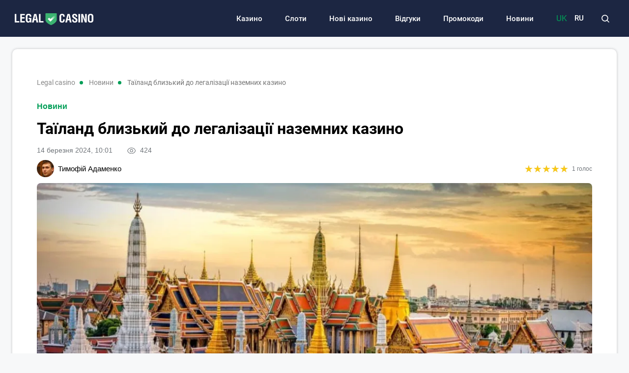

--- FILE ---
content_type: text/html; charset=utf-8
request_url: https://legal-casino.net/news/thailand-close-legalizing-gambling
body_size: 20171
content:
<!DOCTYPE html><html lang="uk" prefix="og: https://ogp.me/ns#"><head><meta charset="utf-8"><meta name="viewport" content="width=device-width, initial-scale=1">
    <link rel="preconnect" href="https://www.googletagmanager.com" crossorigin="anonymous">
    <meta name="robots" content="index, follow, max-image-preview:large, max-snippet:-1">
    <link rel="canonical" href="https://legal-casino.net/news/thailand-close-legalizing-gambling">
    <title>Таїланд близький до легалізації наземних казино - Legal-casino.net</title>
    <meta name="description" content="Тайський уряд може незабаром схвалити закон, що дозволяє роботу ігрових закладів на території країни. ">
    <meta name="keywords" content="">

    <link rel="preload" fetchpriority="high" as="image" imagesrcset="https://legal-casino.net/img/news/thumbs/tailand-100.webp 100w, https://legal-casino.net/img/news/thumbs/tailand-200x105.webp 200w, https://legal-casino.net/img/news/thumbs/tailand-360x189.webp 360w, https://legal-casino.net/img/news/thumbs/tailand-600x316.webp 600w, https://legal-casino.net/img/news/thumbs/tailand-720x379.webp 720w, https://legal-casino.net/img/news/tailand.webp 1066w" imagesizes="(max-width: 840px) 100vw, 1066px">
    <link rel="preload" as="image" href="https://legal-casino.net/img/legalcasino-logo.svg">
    <link rel="preload" as="image" href="https://legal-casino.net/img/icons/search-wt.svg">
    <link rel="preload" as="image" imagesrcset="https://legal-casino.net/img/avatars/thumbs/photo-a-a-50.webp 50w, https://legal-casino.net/img/avatars/thumbs/photo-a-a-100.webp 100w, https://legal-casino.net/img/avatars/photo-a-a.webp 200w" imagesizes="(max-width: 840px) 100px, 50px">

    <meta name="twitter:card" content="summary_large_image">
    <meta name="twitter:title" content="Таїланд близький до легалізації наземних казино">
    <meta name="twitter:description" content="Тайський уряд може незабаром схвалити закон, що дозволяє роботу ігрових закладів на території країни. ">
    <meta name="twitter:image" content="https://legal-casino.net/img/news/thumbs/tailand.jpg">
    <meta property="og:url" content="https://legal-casino.net/news/thailand-close-legalizing-gambling">
    <meta property="og:title" content="Таїланд близький до легалізації наземних казино">
    <meta property="og:description" content="Тайський уряд може незабаром схвалити закон, що дозволяє роботу ігрових закладів на території країни. ">
    <meta property="og:image" content="https://legal-casino.net/img/news/thumbs/tailand.jpg">
    <meta property="og:image:secure_url" content="https://legal-casino.net/img/news/thumbs/tailand.jpg">
    <meta property="og:image:width" content="1066">
    <meta property="og:image:height" content="561">
    <meta property="og:type" content="article">
    <meta property="article:published_time" content="2024-03-14T10:01:36+02:00">
    <meta property="article:modified_time" content="2024-03-14T10:01:41+02:00">
    <meta property="article:section" content="Новини">
    <meta property="og:site_name" content="Legal-casino.net">
    <meta property="og:locale" content="uk_UA">
    <meta property="og:locale:alternate" content="ru_UA">
    <link rel="image_src" href="https://legal-casino.net/img/news/thumbs/tailand.jpg">
    <script type="application/ld+json">[{"@context":"https:\/\/schema.org","@type":"WebSite","name":"Legal Casino","url":"https:\/\/legal-casino.net","inLanguage":"uk","isAccessibleForFree":true,"potentialAction":{"@type":"SearchAction","target":"https:\/\/legal-casino.net\/search?term={search_term_string}","query-input":"required name=search_term_string"},"author":{"@context":"https:\/\/schema.org","@type":"NewsMediaOrganization","name":"Legal Casino","slogan":"Сайт про онлайн казино","description":"Legal Casino – незалежний інтернет-портал, присвячений ліцензійним онлайн казино України.","url":"https:\/\/legal-casino.net","sameAs":["https:\/\/www.facebook.com\/legalcasinoua\/"],"logo":{"@type":"ImageObject","url":"https:\/\/legal-casino.net\/img\/legalcasino-logo.svg","width":"742","height":"105"},"image":{"@type":"ImageObject","url":"https:\/\/legal-casino.net\/img\/legalcasino-logo.svg","width":"742","height":"105"},"email":"info@legal-casino.net","address":{"@type":"PostalAddress","addressCountry":"UA","addressLocality":"Київ","postalCode":"02000","streetAddress":"вул. Глибочицька, 17"},"contactPoint":{"@type":"ContactPoint","email":"info@legal-casino.net","contactType":"headquarters","areaServed":"UA","availableLanguage":["uk","ru","en"]},"foundingDate":"2022-01-01","publishingPrinciples":"https:\/\/legal-casino.net\/editorial-policy","actionableFeedbackPolicy":"https:\/\/legal-casino.net\/editorial-policy","correctionsPolicy":"https:\/\/legal-casino.net\/editorial-policy","ethicsPolicy":"https:\/\/legal-casino.net\/editorial-policy","missionCoveragePrioritiesPolicy":"https:\/\/legal-casino.net\/editorial-policy","verificationFactCheckingPolicy":"https:\/\/legal-casino.net\/editorial-policy","unnamedSourcesPolicy":"https:\/\/legal-casino.net\/editorial-policy"},"creator":{"@context":"https:\/\/schema.org","@type":"NewsMediaOrganization","name":"Legal Casino","slogan":"Сайт про онлайн казино","description":"Legal Casino – незалежний інтернет-портал, присвячений ліцензійним онлайн казино України.","url":"https:\/\/legal-casino.net","sameAs":["https:\/\/www.facebook.com\/legalcasinoua\/"],"logo":{"@type":"ImageObject","url":"https:\/\/legal-casino.net\/img\/legalcasino-logo.svg","width":"742","height":"105"},"image":{"@type":"ImageObject","url":"https:\/\/legal-casino.net\/img\/legalcasino-logo.svg","width":"742","height":"105"},"email":"info@legal-casino.net","address":{"@type":"PostalAddress","addressCountry":"UA","addressLocality":"Київ","postalCode":"02000","streetAddress":"вул. Глибочицька, 17"},"contactPoint":{"@type":"ContactPoint","email":"info@legal-casino.net","contactType":"headquarters","areaServed":"UA","availableLanguage":["uk","ru","en"]},"foundingDate":"2022-01-01","publishingPrinciples":"https:\/\/legal-casino.net\/editorial-policy","actionableFeedbackPolicy":"https:\/\/legal-casino.net\/editorial-policy","correctionsPolicy":"https:\/\/legal-casino.net\/editorial-policy","ethicsPolicy":"https:\/\/legal-casino.net\/editorial-policy","missionCoveragePrioritiesPolicy":"https:\/\/legal-casino.net\/editorial-policy","verificationFactCheckingPolicy":"https:\/\/legal-casino.net\/editorial-policy","unnamedSourcesPolicy":"https:\/\/legal-casino.net\/editorial-policy"},"publisher":{"@context":"https:\/\/schema.org","@type":"NewsMediaOrganization","name":"Legal Casino","slogan":"Сайт про онлайн казино","description":"Legal Casino – незалежний інтернет-портал, присвячений ліцензійним онлайн казино України.","url":"https:\/\/legal-casino.net","sameAs":["https:\/\/www.facebook.com\/legalcasinoua\/"],"logo":{"@type":"ImageObject","url":"https:\/\/legal-casino.net\/img\/legalcasino-logo.svg","width":"742","height":"105"},"image":{"@type":"ImageObject","url":"https:\/\/legal-casino.net\/img\/legalcasino-logo.svg","width":"742","height":"105"},"email":"info@legal-casino.net","address":{"@type":"PostalAddress","addressCountry":"UA","addressLocality":"Київ","postalCode":"02000","streetAddress":"вул. Глибочицька, 17"},"contactPoint":{"@type":"ContactPoint","email":"info@legal-casino.net","contactType":"headquarters","areaServed":"UA","availableLanguage":["uk","ru","en"]},"foundingDate":"2022-01-01","publishingPrinciples":"https:\/\/legal-casino.net\/editorial-policy","actionableFeedbackPolicy":"https:\/\/legal-casino.net\/editorial-policy","correctionsPolicy":"https:\/\/legal-casino.net\/editorial-policy","ethicsPolicy":"https:\/\/legal-casino.net\/editorial-policy","missionCoveragePrioritiesPolicy":"https:\/\/legal-casino.net\/editorial-policy","verificationFactCheckingPolicy":"https:\/\/legal-casino.net\/editorial-policy","unnamedSourcesPolicy":"https:\/\/legal-casino.net\/editorial-policy"},"publishingPrinciples":"https:\/\/legal-casino.net\/editorial-policy","copyrightHolder":{"@type":"NewsMediaOrganization","name":"Legal Casino","url":"https:\/\/legal-casino.net","logo":{"@type":"ImageObject","url":"https:\/\/legal-casino.net\/img\/legalcasino-logo.svg","width":"742","height":"105"}},"copyrightYear":"2022"},{"@context":"https:\/\/schema.org","@type":"Organization","name":"Legal Casino","slogan":"Сайт про онлайн казино","description":"Legal Casino – незалежний інтернет-портал, присвячений ліцензійним онлайн казино України.","url":"https:\/\/legal-casino.net","sameAs":["https:\/\/www.facebook.com\/legalcasinoua\/"],"logo":{"@type":"ImageObject","url":"https:\/\/legal-casino.net\/img\/legalcasino-logo.svg","width":"742","height":"105"},"image":{"@type":"ImageObject","url":"https:\/\/legal-casino.net\/img\/legalcasino-logo.svg","width":"742","height":"105"},"email":"info@legal-casino.net","address":{"@type":"PostalAddress","addressCountry":"UA","addressLocality":"Київ","postalCode":"02000","streetAddress":"вул. Глибочицька, 17"},"contactPoint":{"@type":"ContactPoint","email":"info@legal-casino.net","contactType":"headquarters","areaServed":"UA","availableLanguage":["uk","ru","en"]},"foundingDate":"2022-01-01","publishingPrinciples":"https:\/\/legal-casino.net\/editorial-policy"},{"@context":"https:\/\/schema.org","@type":"NewsMediaOrganization","name":"Legal Casino","slogan":"Сайт про онлайн казино","description":"Legal Casino – незалежний інтернет-портал, присвячений ліцензійним онлайн казино України.","url":"https:\/\/legal-casino.net","sameAs":["https:\/\/www.facebook.com\/legalcasinoua\/"],"logo":{"@type":"ImageObject","url":"https:\/\/legal-casino.net\/img\/legalcasino-logo.svg","width":"742","height":"105"},"image":{"@type":"ImageObject","url":"https:\/\/legal-casino.net\/img\/legalcasino-logo.svg","width":"742","height":"105"},"email":"info@legal-casino.net","address":{"@type":"PostalAddress","addressCountry":"UA","addressLocality":"Київ","postalCode":"02000","streetAddress":"вул. Глибочицька, 17"},"contactPoint":{"@type":"ContactPoint","email":"info@legal-casino.net","contactType":"headquarters","areaServed":"UA","availableLanguage":["uk","ru","en"]},"foundingDate":"2022-01-01","publishingPrinciples":"https:\/\/legal-casino.net\/editorial-policy","actionableFeedbackPolicy":"https:\/\/legal-casino.net\/editorial-policy","correctionsPolicy":"https:\/\/legal-casino.net\/editorial-policy","ethicsPolicy":"https:\/\/legal-casino.net\/editorial-policy","missionCoveragePrioritiesPolicy":"https:\/\/legal-casino.net\/editorial-policy","verificationFactCheckingPolicy":"https:\/\/legal-casino.net\/editorial-policy","unnamedSourcesPolicy":"https:\/\/legal-casino.net\/editorial-policy"},{"@context":"https:\/\/schema.org","@type":"Article","mainEntityOfPage":{"@type":"WebPage","@id":"https:\/\/legal-casino.net\/news\/thailand-close-legalizing-gambling"},"url":"https:\/\/legal-casino.net\/news\/thailand-close-legalizing-gambling","inLanguage":"uk","headline":"Таїланд близький до легалізації наземних казино","description":"Тайський уряд може незабаром схвалити закон, що дозволяє роботу ігрових закладів на території країни. ","articleSection":"Новини","image":{"@type":"ImageObject","url":"https:\/\/legal-casino.net\/img\/news\/tailand.webp","width":"1066","height":"561"},"dateCreated":"2024-03-14T10:01:36+02:00","datePublished":"2024-03-14T10:01:36+02:00","dateModified":"2024-03-14T10:01:41+02:00","isAccessibleForFree":true,"articleBody":"Імовірність того, що Таїланд незабаром стане притулком для розвитку курортних казино, поступово підвищується. Наразі місцева Палата уряду активно вивчає питання з легалізацією наземних ігрових закладів.\r\nЗа даними видання The Bangkok Post, тайський уряд може ухвалити відповідний закон уже наступного тижня. Зараз аналітики вивчають потенційні фінансові потоки, які забезпечить зняття мораторію на наземні казино в країні.&nbsp;\r\nНезважаючи на відсутність потрібної інфраструктури, потрібної для забезпечення роботи казино, влада Таїланду оптимістично налаштована на оперативну реалізацію проєктів, які дадуть змогу інтегрувати казино в курортних місцях.&nbsp;","wordCount":81,"author":{"@type":"Person","name":"Тимофій Адаменко","url":"https:\/\/legal-casino.net\/author\/timofey-adamenko","image":"https:\/\/legal-casino.net\/img\/avatars\/photo-a-a.webp","sameAs":["https:\/\/www.linkedin.com\/in\/%D1%82%D0%B8%D0%BC%D0%BE%D1%84%D1%96%D0%B9-%D0%B0%D0%B4%D0%B0%D0%BC%D0%B5%D0%BD%D0%BA%D0%BE-8a9927341\/","https:\/\/x.com\/TAdamenko88"],"description":"Фахівець та експерт з азартних онлайн-ігор в Україні. Маю багаторічний досвід у цій cфері та ділюсь своєю мудрістю з новачками. Пишу багато повчальних та аналітичних матеріалів та оглядів.","jobTitle":"Редактор розділу новин","knowsAbout":["Онлайн казино","Онлайн покер","Ставки на порт"]},"publisher":{"@type":"NewsMediaOrganization","name":"Legal Casino","url":"https:\/\/legal-casino.net","sameAs":["https:\/\/www.facebook.com\/legalcasinoua\/"],"logo":{"@type":"ImageObject","url":"https:\/\/legal-casino.net\/img\/legalcasino-logo.svg","width":"742","height":"105"},"image":{"@type":"ImageObject","url":"https:\/\/legal-casino.net\/img\/legalcasino-logo.svg","width":"742","height":"105"},"email":"info@legal-casino.net","address":{"@type":"PostalAddress","addressCountry":"UA","addressLocality":"Київ","postalCode":"02000","streetAddress":"вул. Глибочицька, 17"},"contactPoint":{"@type":"ContactPoint","email":"info@legal-casino.net","contactType":"headquarters","areaServed":"UA","availableLanguage":["uk","ru","en"]},"foundingDate":"2022-01-01","publishingPrinciples":"https:\/\/legal-casino.net\/editorial-policy"},"interactionStatistic":{"@type":"InteractionCounter","interactionType":{"@type":"ViewAction"},"userInteractionCount":"424"}},{"@context":"https:\/\/schema.org","@type":"CreativeWorkSeries","name":"Таїланд близький до легалізації наземних казино","aggregateRating":{"@type":"AggregateRating","ratingValue":"5","ratingCount":"1","bestRating":"5","worstRating":"1"}},{"@context":"https:\/\/schema.org","@type":"ProfilePage","inLanguage":"uk","mainEntity":{"@type":"Person","name":"Тимофій Адаменко","url":"https:\/\/legal-casino.net\/author\/timofey-adamenko","image":"https:\/\/legal-casino.net\/img\/avatars\/photo-a-a.webp","sameAs":["https:\/\/www.linkedin.com\/in\/%D1%82%D0%B8%D0%BC%D0%BE%D1%84%D1%96%D0%B9-%D0%B0%D0%B4%D0%B0%D0%BC%D0%B5%D0%BD%D0%BA%D0%BE-8a9927341\/","https:\/\/x.com\/TAdamenko88"],"description":"Фахівець та експерт з азартних онлайн-ігор в Україні. Маю багаторічний досвід у цій cфері та ділюсь своєю мудрістю з новачками. Пишу багато повчальних та аналітичних матеріалів та оглядів.","jobTitle":"Редактор розділу новин","knowsAbout":["Онлайн казино","Онлайн покер","Ставки на порт"],"@id":"https:\/\/legal-casino.net\/author\/timofey-adamenko","identifier":"6","alternateName":"timofey-adamenko"},"url":"https:\/\/legal-casino.net\/author\/timofey-adamenko"}]</script>
    <link rel="amphtml" href="https://legal-casino.net/amp/news/thailand-close-legalizing-gambling">
    <link rel="alternate" href="https://legal-casino.net/news/thailand-close-legalizing-gambling" hreflang="uk">
    <link rel="alternate" href="https://legal-casino.net/ru/news/thailand-close-legalizing-gambling" hreflang="ru">
    <link rel="alternate" href="https://legal-casino.net/news/thailand-close-legalizing-gambling" hreflang="x-default">
    <link rel="alternate" type="application/rss+xml" title="Legal-Casino.net :: стрічка новин" href="https://legal-casino.net/rss.uk.xml">
    <link rel="apple-touch-icon" sizes="57x57" href="https://legal-casino.net/templates/legalcasino/fav/apple-icon-57x57.png">
    <link rel="apple-touch-icon" sizes="60x60" href="https://legal-casino.net/templates/legalcasino/fav/apple-icon-60x60.png">
    <link rel="apple-touch-icon" sizes="72x72" href="https://legal-casino.net/templates/legalcasino/fav/apple-icon-72x72.png">
    <link rel="apple-touch-icon" sizes="76x76" href="https://legal-casino.net/templates/legalcasino/fav/apple-icon-76x76.png">
    <link rel="apple-touch-icon" sizes="114x114" href="https://legal-casino.net/templates/legalcasino/fav/apple-icon-114x114.png">
    <link rel="apple-touch-icon" sizes="120x120" href="https://legal-casino.net/templates/legalcasino/fav/apple-icon-120x120.png">
    <link rel="apple-touch-icon" sizes="144x144" href="https://legal-casino.net/templates/legalcasino/fav/apple-icon-144x144.png">
    <link rel="apple-touch-icon" sizes="152x152" href="https://legal-casino.net/templates/legalcasino/fav/apple-icon-152x152.png">
    <link rel="apple-touch-icon" sizes="180x180" href="https://legal-casino.net/templates/legalcasino/fav/apple-icon-180x180.png">
    <link rel="icon" type="image/png" sizes="192x192"  href="https://legal-casino.net/templates/legalcasino/fav/android-icon-192x192.png">
    <link rel="icon" type="image/png" sizes="32x32" href="https://legal-casino.net/templates/legalcasino/fav/favicon-32x32.png">
    <link rel="icon" type="image/png" sizes="96x96" href="https://legal-casino.net/templates/legalcasino/fav/favicon-96x96.png">
    <link rel="icon" type="image/png" sizes="16x16" href="https://legal-casino.net/templates/legalcasino/fav/favicon-16x16.png">
    <meta name="msapplication-TileColor" content="#ffffff">
    <meta name="msapplication-TileImage" content="https://legal-casino.net/templates/legalcasino/fav/ms-icon-144x144.png">
    <meta name="theme-color" content="#ffffff">

<style>@font-face{font-family:Roboto;src:url('/templates/legalcasino/fonts/Roboto/Roboto-BlackItalic.eot');src:local('Roboto Black Italic'),local('Roboto-BlackItalic'),url('/templates/legalcasino/fonts/Roboto/Roboto-BlackItalic.eot?#iefix') format('embedded-opentype'),url('/templates/legalcasino/fonts/Roboto/Roboto-BlackItalic.woff2') format('woff2'),url('/templates/legalcasino/fonts/Roboto/Roboto-BlackItalic.woff') format('woff'),url('/templates/legalcasino/fonts/Roboto/Roboto-BlackItalic.ttf') format('truetype');font-weight:900;font-style:italic;font-display:swap}@font-face{font-family:Roboto;src:url('/templates/legalcasino/fonts/Roboto/Roboto-Bold.eot');src:local('Roboto Bold'),local('Roboto-Bold'),url('/templates/legalcasino/fonts/Roboto/Roboto-Bold.eot?#iefix') format('embedded-opentype'),url('/templates/legalcasino/fonts/Roboto/Roboto-Bold.woff2') format('woff2'),url('/templates/legalcasino/fonts/Roboto/Roboto-Bold.woff') format('woff'),url('/templates/legalcasino/fonts/Roboto/Roboto-Bold.ttf') format('truetype');font-weight:700;font-style:normal;font-display:swap}@font-face{font-family:Roboto;src:url('/templates/legalcasino/fonts/Roboto/Roboto-BoldItalic.eot');src:local('Roboto Bold Italic'),local('Roboto-BoldItalic'),url('/templates/legalcasino/fonts/Roboto/Roboto-BoldItalic.eot?#iefix') format('embedded-opentype'),url('/templates/legalcasino/fonts/Roboto/Roboto-BoldItalic.woff2') format('woff2'),url('/templates/legalcasino/fonts/Roboto/Roboto-BoldItalic.woff') format('woff'),url('/templates/legalcasino/fonts/Roboto/Roboto-BoldItalic.ttf') format('truetype');font-weight:700;font-style:italic;font-display:swap}@font-face{font-family:Roboto;src:url('/templates/legalcasino/fonts/Roboto/Roboto-LightItalic.eot');src:local('Roboto Light Italic'),local('Roboto-LightItalic'),url('/templates/legalcasino/fonts/Roboto/Roboto-LightItalic.eot?#iefix') format('embedded-opentype'),url('/templates/legalcasino/fonts/Roboto/Roboto-LightItalic.woff2') format('woff2'),url('/templates/legalcasino/fonts/Roboto/Roboto-LightItalic.woff') format('woff'),url('/templates/legalcasino/fonts/Roboto/Roboto-LightItalic.ttf') format('truetype');font-weight:300;font-style:italic;font-display:swap}@font-face{font-family:Roboto;src:url('/templates/legalcasino/fonts/Roboto/Roboto-Regular.eot');src:local('Roboto'),local('Roboto-Regular'),url('/templates/legalcasino/fonts/Roboto/Roboto-Regular.eot?#iefix') format('embedded-opentype'),url('/templates/legalcasino/fonts/Roboto/Roboto-Regular.woff2') format('woff2'),url('/templates/legalcasino/fonts/Roboto/Roboto-Regular.woff') format('woff'),url('/templates/legalcasino/fonts/Roboto/Roboto-Regular.ttf') format('truetype');font-weight:400;font-style:normal;font-display:swap}@font-face{font-family:Roboto;src:url('/templates/legalcasino/fonts/Roboto/Roboto-ThinItalic.eot');src:local('Roboto Thin Italic'),local('Roboto-ThinItalic'),url('/templates/legalcasino/fonts/Roboto/Roboto-ThinItalic.eot?#iefix') format('embedded-opentype'),url('/templates/legalcasino/fonts/Roboto/Roboto-ThinItalic.woff2') format('woff2'),url('/templates/legalcasino/fonts/Roboto/Roboto-ThinItalic.woff') format('woff'),url('/templates/legalcasino/fonts/Roboto/Roboto-ThinItalic.ttf') format('truetype');font-weight:100;font-style:italic;font-display:swap}@font-face{font-family:Roboto;src:url('/templates/legalcasino/fonts/Roboto/Roboto-Black.eot');src:local('Roboto Black'),local('Roboto-Black'),url('/templates/legalcasino/fonts/Roboto/Roboto-Black.eot?#iefix') format('embedded-opentype'),url('/templates/legalcasino/fonts/Roboto/Roboto-Black.woff2') format('woff2'),url('/templates/legalcasino/fonts/Roboto/Roboto-Black.woff') format('woff'),url('/templates/legalcasino/fonts/Roboto/Roboto-Black.ttf') format('truetype');font-weight:900;font-style:normal;font-display:swap}@font-face{font-family:Roboto;src:url('/templates/legalcasino/fonts/Roboto/Roboto-MediumItalic.eot');src:local('Roboto Medium Italic'),local('Roboto-MediumItalic'),url('/templates/legalcasino/fonts/Roboto/Roboto-MediumItalic.eot?#iefix') format('embedded-opentype'),url('/templates/legalcasino/fonts/Roboto/Roboto-MediumItalic.woff2') format('woff2'),url('/templates/legalcasino/fonts/Roboto/Roboto-MediumItalic.woff') format('woff'),url('/templates/legalcasino/fonts/Roboto/Roboto-MediumItalic.ttf') format('truetype');font-weight:500;font-style:italic;font-display:swap}@font-face{font-family:Roboto;src:url('/templates/legalcasino/fonts/Roboto/Roboto-Thin.eot');src:local('Roboto Thin'),local('Roboto-Thin'),url('/templates/legalcasino/fonts/Roboto/Roboto-Thin.eot?#iefix') format('embedded-opentype'),url('/templates/legalcasino/fonts/Roboto/Roboto-Thin.woff2') format('woff2'),url('/templates/legalcasino/fonts/Roboto/Roboto-Thin.woff') format('woff'),url('/templates/legalcasino/fonts/Roboto/Roboto-Thin.ttf') format('truetype');font-weight:100;font-style:normal;font-display:swap}@font-face{font-family:Roboto;src:url('/templates/legalcasino/fonts/Roboto/Roboto-Light.eot');src:local('Roboto Light'),local('Roboto-Light'),url('/templates/legalcasino/fonts/Roboto/Roboto-Light.eot?#iefix') format('embedded-opentype'),url('/templates/legalcasino/fonts/Roboto/Roboto-Light.woff2') format('woff2'),url('/templates/legalcasino/fonts/Roboto/Roboto-Light.woff') format('woff'),url('/templates/legalcasino/fonts/Roboto/Roboto-Light.ttf') format('truetype');font-weight:300;font-style:normal;font-display:swap}@font-face{font-family:Roboto;src:url('/templates/legalcasino/fonts/Roboto/Roboto-Italic.eot');src:local('Roboto Italic'),local('Roboto-Italic'),url('/templates/legalcasino/fonts/Roboto/Roboto-Italic.eot?#iefix') format('embedded-opentype'),url('/templates/legalcasino/fonts/Roboto/Roboto-Italic.woff2') format('woff2'),url('/templates/legalcasino/fonts/Roboto/Roboto-Italic.woff') format('woff'),url('/templates/legalcasino/fonts/Roboto/Roboto-Italic.ttf') format('truetype');font-weight:400;font-style:italic;font-display:swap}@font-face{font-family:Roboto;src:url('/templates/legalcasino/fonts/Roboto/Roboto-Medium.eot');src:local('Roboto Medium'),local('Roboto-Medium'),url('/templates/legalcasino/fonts/Roboto/Roboto-Medium.eot?#iefix') format('embedded-opentype'),url('/templates/legalcasino/fonts/Roboto/Roboto-Medium.woff2') format('woff2'),url('/templates/legalcasino/fonts/Roboto/Roboto-Medium.woff') format('woff'),url('/templates/legalcasino/fonts/Roboto/Roboto-Medium.ttf') format('truetype');font-weight:500;font-style:normal;font-display:swap}</style>
<style>
*,body,html{margin:0;padding:0}body,html,p{line-height:1.5}iframe,img{max-width:100%}.arlib_row.top a,.breadcrumb{text-overflow:ellipsis;white-space:nowrap}.best_game_html_table,.htmlContent table{border-collapse:collapse}.big_best_game_bonus_1 span,.footer_lic_p.flp_second,.language-switch,li.breadcrumb-item>a::first-letter{text-transform:uppercase}:root{--shadow_w:0 0px 5px #20212440;--main_gray:#949494;--main_yellow:#ffd814;--main_green:#009e57;--max-width-content:1280px;--theme-color:#006241;--theme-color-2:#009e57;--theme-color-3:#009e57;--back-color:#1c2642;--border-radius:10px;--padding-box:50px;--margin-bottom:40px}body,html{width:100%;height:100%;font-family:Roboto,serif;font-weight:400;background:#f7f8f9;font-size:17px}*{box-sizing:border-box}.shortcode .tpl_one_news_mc_text_read_other_text a,a{color:#000;text-decoration:none}.arlib_row.top a,.btn_see_all,span.language.active{color:var(--theme-color-3)}a:hover{color:#646464;text-decoration:none}p{margin-top:6px;margin-bottom:10px}.colum_widget_header2,h1,h2{margin-bottom:2vh;line-height:1.25}.h1,.h2,.h3,.h4,.h5,.h6,.htmlContent table th,h1,h2,h3,h4,h5,h6,table.props tr td:first-of-type{font-weight:600}h1{font-size:32px}.colum_widget_header2,h2{font-size:26px;font-weight:600}.wrapper,nav.navbar{max-width:var(--max-width-content);margin:0 auto}h3{font-size:22px;line-height:1.25}h4{font-size:18px}img{height:auto}svg{width:24px}.main-button-2:hover:before,.row_menu_table table,aside,main,table.row_menu_table{width:100%}header{background-color:var(--back-color);line-height:1}.wrapper{width:100%;padding:25px}@media screen and (max-width:840px){:root{--padding-box:15px;--margin-bottom:20px}.wrapper{padding:15px;background:#fff}}.box,.box-2,.box-page{border-radius:var(--border-radius);padding:var(--padding-box);background:#fff;box-shadow:var(--shadow_w)}.box-page{margin-bottom:var(--margin-bottom)}.breadcrumb,.top-nav .menu-btn:checked~.menu-icon .navicon{background:0 0}.top-nav .menu{list-style:none;overflow:hidden;display:flex;flex-direction:column;align-items:center;width:100%;max-height:0;transition:max-height .2s ease-out}.top-nav .logo{display:inline-block;width:150px}.top-nav .menu-icon{cursor:pointer;display:inline-block;padding:10px 20px}.top-nav .menu-icon .navicon{background:#fff;display:block;height:2px;position:relative;width:1.625rem}.top-nav .menu-icon .navicon:after,.top-nav .menu-icon .navicon:before{background:#fff;content:"";display:block;height:100%;position:absolute;transition:.2s ease-out;width:100%}.top-nav .menu-icon .navicon:before{top:7px}.top-nav .menu-icon .navicon:after{top:-7px}.top-nav .menu-btn{display:none}.footer .wrapper,.searchMenu,nav.navbar,nav.navbar ul{display:flex}.top-nav .menu-btn:checked~.menu{max-height:100vh;padding:20px 0 0;border-radius:0;display:block;height:100vh}.top-nav .menu-btn:checked~.menu-icon .navicon:before{transform:rotate(-45deg)}.top-nav .menu-btn:checked~.menu-icon .navicon:after{transform:rotate(45deg)}.top-nav .menu-btn:checked~.menu-icon:not(.steps) .navicon:after,.top-nav .menu-btn:checked~.menu-icon:not(.steps) .navicon:before{top:0}nav.navbar{justify-content:space-between;align-items:center;height:75px;width:100%;padding:0 10px}.navbar-brand{padding-left:20px;margin-bottom:-6px}nav.navbar ul li{list-style:none;padding:0 16px;text-align:center}nav.navbar ul a{color:#fff;text-decoration:none;font-size:15px;font-weight:500}.searchMenu{height:26px;width:31px;align-items:center;justify-content:center;margin:0}.best_game_col.advantages ul,nav.navbar #navbarDropdown{margin:0}button.header_search_form_btn{width:55px;background:var(--back-color);border-radius:0 8px 8px 0;margin-left:-5px;color:#fff;border:0;height:100%}.dropdown-menu.search_panel{position:absolute;top:82px;z-index:1000;float:left;min-width:10rem;font-size:1rem;color:#5279a0;text-align:left;list-style:none;background-clip:padding-box;padding:0;border-radius:8px;display:none;height:43px;border:none;margin-left:-182px}.dropdown-menu.search_panel.show{display:block}form.header_search_form{height:100%}.input-group{position:relative;display:-ms-flexbox;display:flex;-ms-flex-wrap:wrap;flex-wrap:wrap;-ms-flex-align:stretch;align-items:stretch;width:100%;height:100%}input#search_input_menu2{width:180px;padding-left:15px;height:43px}form.header_search_form>.input-group{flex-wrap:nowrap}.language-switch{width:70px;margin:0 auto;display:grid;grid-template-columns:1fr 1fr;gap:15px}.language-switch>*{padding:0;display:flex;align-items:center}.right_column>section{border-radius:8px;margin-bottom:20px;padding:0}.main_colum_breadcrumbs{max-width:100%;margin-bottom:5px;padding:8px 10px 8px 0;color:#868686}.breadcrumb,.shortcode.best-game.small .best_game_logo_link{margin-bottom:0}.breadcrumb,.breadcrumb-item+.breadcrumb-item,a.arlib_img_blk{padding-left:0}.breadcrumb,a.arlib_img_blk{padding-right:0;overflow:hidden}.breadcrumb{color:#757575;flex-wrap:nowrap;display:flex;align-items:center}li.breadcrumb-item{display:flex;font-size:14px;align-items:center}li.breadcrumb-item:last-child,li.breadcrumb-item:last-child span{white-space:nowrap;overflow:hidden;text-overflow:ellipsis;padding-right:0}li.breadcrumb-item>a{color:#868686;font-weight:400;text-transform:lowercase}.breadcrumb-item+.breadcrumb-item::before{color:var(--theme-color-3);content:" ";display:block;align-items:center;justify-content:center;background:var(--theme-color-3);height:7px;width:7px;margin-right:12px;margin-left:9px;border-radius:50%;min-width:7px;min-height:7px}.colum_widget_block_header{border-radius:12px;font-weight:600;display:flex;font-size:20px;align-items:center;justify-content:space-between}.colum_widget_block_header span{padding-left:0;color:#000;text-align:center;font-weight:600;height:60px;display:flex;align-items:center;font-size:20px}.news_list_block,.sbnews_arlib{display:flex;flex-wrap:wrap;gap:2%}.news_list_block .arlib,.sbnews_arlib .arlib{width:32%;max-width:32%;margin:10px 0;border-radius:12px;border:1px solid #d9d9d9;overflow:hidden;background:#fff}.arlib_date,.arlib_row.top{margin-right:8px;margin-bottom:6px;margin-top:6px}.arlib_info_wrap{padding:0 15px 15px;display:flex;flex-wrap:wrap;justify-content:space-between}a.arlib_img_blk{height:180px;position:relative;display:flex;align-items:center;justify-content:center;margin-bottom:8px}img.arlib_img{position:absolute;object-fit:cover;height:100%;width:100%;-webkit-transition:transform .4s;-moz-transition:transform .4s;-o-transition:transform .4s;transition:transform .4s}.arlib_row.top{font-size:13px}.arlib_date{color:#70757a;line-height:16px;font-size:12px;padding-top:2px;height:22px}a.arlib_title{color:#202124;font-size:16px;line-height:140%;display:block;font-weight:600;grid-column:1/span 2;grid-row:row 2;margin-bottom:5px}.arlib_row.top a{max-width:200px;font-size:14px;font-weight:600}.arlib_row.top a.exclusive_tag{color:var(--theme-color)}.best_game_bonus_1 span.best_game_bonus_price,.btn_see_all:hover{color:var(--back-color)}.main-button-1,.main-button-2,.main-button-3{display:flex;align-items:center;justify-content:center;border-radius:40px;border:none;color:#fff;background-color:var(--theme-color-2);font-size:17px;text-align:center;text-decoration:none;transition:.3s;position:relative;overflow:hidden;cursor:pointer;font-weight:600}.shortcode-button-1{height:40px;border-radius:8px;font-size:16px;width:fit-content;padding:8px 15px}.main-button-1:before{content:"";position:absolute;top:50%;left:50%;transform:translate(-50%,-50%);background-color:rgba(255,255,255,.3);width:30px;height:30px;border-radius:50%;opacity:0;transition:.3s}.main-button-2:before,.main-button-3:before{content:"";height:100%;position:absolute;transition:.3s}.main-button-1:hover:before{width:200%;height:200%;opacity:1}.main-button-1:hover,.main-button-2:hover,.main-button-3:hover{background-color:var(--back-color);color:#fff}.main-button-2:before{top:0;left:0;width:0%;background-color:rgba(255,255,255,.3)}.main-button-3:before{top:50%;left:50%;transform:translate(-50%,-50%);background-color:rgba(255,255,255,.5);width:100%;opacity:0}.main-button-3:hover:before{opacity:1;transform:translate(-50%,-50%) scale(2)}.htmlContent{display:inline-block;width:100%}.htmlContent ol,.htmlContent ul{margin-left:35px}.htmlContent li{margin:7px 0}table.props{min-width:70%;margin:0 auto 20px}@media (max-width:768px){table.props{min-width:100%}}table.props *{font-size:14px}table.props td{padding:10px;border-top:1px solid #ccc;border-bottom:1px solid #ccc}table.props td+td{padding-left:10px;min-width:130px}table.props td p{margin-top:0;margin-bottom:0}.htmlContent table{min-width:70%;text-align:left;margin:25px auto}.htmlContent table tr{height:27px;border-bottom:1px solid #cfcfcf}.htmlContent table td,.htmlContent table th{padding:10px}.htmlContent blockquote{font-size:17px;font-style:italic;line-height:1.5;position:relative;margin-top:22px;border-left:3px solid var(--back-color);margin-left:3px;padding-left:12px;margin-bottom:20px;padding-top:22px;font-weight:400}.htmlContent blockquote p:first-child:before{display:block;margin-left:40px;margin-top:30px;height:12px}.htmlContent blockquote:before{font-style:normal;content:"\201c";font-size:56px;position:absolute;left:5px;width:30px;height:25px;border-radius:5px;padding-left:5px;padding-top:6px;line-height:100%;top:-10px;color:var(--back-color)}.htmlContent blockquote:after{content:" ";display:block;width:100%;max-width:100%;margin-top:10px}.htmlContent a:not([class]){color:var(--back-color);font-weight:600;text-decoration:underline}.htmlContent .list-pros-styled-block{margin-bottom:30px;display:grid;grid-template-columns:1fr 1fr;grid-gap:15px}.htmlContent .list-pros-styled-column{box-shadow:var(--shadow_w);padding:15px;border-radius:8px;margin-bottom:15px}.htmlContent .list-pros-styled-header{font-weight:500;text-align:center;border-bottom:1px solid #d5d5d5;padding-bottom:8px;margin-bottom:8px}.htmlContent .list-pros-styled-block li{list-style:none;padding-left:12px;display:flex;align-items:center;margin:10px 0;line-height:115%}.htmlContent .list-pros-styled-block li:before{display:flex;align-items:center;justify-content:center;margin-right:10px;border:1px solid;width:16px;height:16px;border-radius:100%;min-width:16px;min-height:16px}.htmlContent .list-pros-styled-block .plus li:before,ul.ab_header_list.plus li:before{content:"\002B";color:var(--theme-color-2)}.htmlContent .list-pros-styled-block .minus li:before{content:"\2212";color:#f62144}.htmlContent table.home_bg_table_gap{border-spacing:8px;border:none;width:100%;border-collapse:inherit;font-size:16px}.htmlContent table.home_bg_table_gap td{border:1px solid #d3d3d3;padding:15px 20px;border-radius:8px;background:#fff}.big_best_game_info_link,.htmlContent table.home_bg_table_gap td:first-child{font-weight:500}.best_game_html_table tbody{display:grid;grid-template-columns:1fr 1fr;border-top:1px solid #d3d3d3;border-left:1px solid #d3d3d3}.best_game_html_table tbody tr{display:grid;grid-template-columns:1fr 1fr;border-bottom:1px solid #d3d3d3;border-right:1px solid #d3d3d3;height:auto}.best_game_html_table tbody td{padding:6px 8px;display:flex;align-items:center}@media (min-width:840px){.top-nav li{margin:0 7px}.top-nav .menu{width:auto;max-height:none;flex-direction:row}.top-nav .menu-icon{display:none}.best_game_html_table tr:nth-child(4n+1),.best_game_html_table tr:nth-child(4n+2){background:#f8f8fc}}.htmlContent .row_menu_table tr,.row_menu_table tr{display:grid;grid-auto-columns:auto;grid-template-columns:1fr auto;border-bottom:none;height:auto}.row_menu_table tr td{padding:8px 2px 8px 0;text-align:right}.row_menu_table tr td:first-child{display:flex;white-space:nowrap;text-align:left;font-weight:700}.row_menu_table tr td:first-child:after{display:block;content:" ";height:80%;width:100%;border-bottom:1px solid #d3d3d3;margin:0 7px}.htmlContent table.gradient-border td,.htmlContent table.gradient-border th{border:1px solid #b7b7b7}.shortcode_widget_header{color:#000;text-align:center;font-weight:600;height:60px;display:flex;align-items:center;font-size:20px}.tpl_one_news_mc_green_line{width:100px;height:3px;background:var(--theme-color-2);margin:15px 0}.tpl_one_news_mc_text_read_other{display:flex;padding:20px 14px;border-radius:8px;align-items:center;border:2px solid var(--theme-color-2);position:relative;margin:30px auto;max-width:650px}img.tpl_one_news_mc_text_read_other_img{float:left;border-radius:8px;max-width:140px;max-height:100px}.tpl_one_news_read_other_img_block{min-height:100px;min-width:100px;position:relative;overflow:hidden;border-radius:8px}.tpl_one_news_read_other_img_block .tpl_one_news_mc_text_read_other_img{position:absolute;min-width:100%;min-height:100%;left:0;top:0;object-fit:cover;border-radius:8px;z-index:1;padding:0;margin:0}.tpl_one_news_mc_text_read_other_left{font-weight:500;display:flex;flex-direction:column;align-items:flex-start;justify-content:center;padding-right:10px}.tpl_one_news_mc_text_read_other_right{font-weight:500;display:flex;flex-direction:column;align-items:flex-start;justify-content:center;padding-left:10px}.tpl_one_news_mc_text_read_other_text{font-size:16px;display:-webkit-box;-webkit-box-orient:vertical;-webkit-line-clamp:4;max-height:96px;overflow:hidden}.tpl_one_news_mc_text_read_other_link{font-size:16px;color:var(--theme-color-2);text-transform:uppercase;font-family:sans-serif;font-weight:700;padding:5px 15px;background:#fff;position:absolute;top:-14px;left:60px}.shortcode.best-game,.shortcode.best-game-list,.shortcode.best-game.small{margin:30px 0}.shortcode.best-game .best_game_row:first-child{border:none;box-shadow:var(--shadow_w)}.shortcode.best-game .best_game_row:first-child::before{content:none}.shortcode.best-game .best_game_lic:nth-child(2){background:var(--theme-color-2);color:#fff}.sc_best_game_large{gap:2%;justify-content:center;display:flex;flex-wrap:wrap;margin-bottom:30px;margin-top:30px}.sc_best_game_large .big_best_game_row{margin-bottom:20px;width:32%}.sc_best_game_large .big_best_game_name{text-align:center;margin-bottom:8px;font-size:18px;font-weight:700}.extended .best_game_col.col_2,.extended .best_game_col.col_4,.shortcode.best-game.small .best_game_col{border-bottom:0}.m_bottom_10,.shortcode_faq .faq-name{margin-bottom:10px}.big_best_game_bonus,.big_best_game_description,.big_best_game_table,.shortcode_faq .faq-acceptedAnswer{margin-bottom:20px}.tpl_news_filter,.tpl_one_news_mc_tags{display:flex;align-items:flex-start;flex-wrap:wrap;margin-top:15px}.tpl_news_filter{margin:15px 0}.tpl_news_filter>a,.tpl_one_news_mc_tag.current,.tpl_one_news_mc_tags>a{margin-right:10px}.tpl_one_news_mc_tags>a:last-child{margin-right:0}.tpl_one_news_mc_tag{font-size:13px;color:var(--back-color);padding:5px 10px;border:1px solid var(--back-color);border-radius:6px;width:max-content;margin-bottom:8px;white-space:nowrap;font-weight:600;font-family:sans-serif}.best_game_num,.extended .best_game_num{font-weight:700;background:#fff;position:absolute}.tpl_one_news_mc_tag.current,.tpl_one_news_mc_tag:hover{background:var(--back-color);color:#fff}.fcmi_all_pagination{justify-content:center;display:flex;padding:25px 0 0}.fcmi_all_pagination>span{height:34px;display:flex;align-items:center;justify-content:center;margin:0 5px;border-radius:4px;color:#1c1e21;background:#e4e6eb;font-size:13px;font-weight:500;width:auto;min-width:28px}.best_game_row,.extended .best_game_row{display:grid;border:1px solid #d3d3d3;box-shadow:none;margin-bottom:0;position:relative}.fcmi_all_pagination>span.active{color:#e4e6eb;background:var(--theme-color-3)}.best_game_row{grid-template-columns:60px 1fr 1fr 1fr 1fr 1fr 1fr 1fr;grid-template-areas:"bg_logo bg_logo bg_name bg_name bg_bonus bg_bonus bg_links bg_links" "advantages advantages advantages payments payments payments payments payments"}.extended .best_game_row{grid-template-areas:"bg_logo bg_name middle bg_links";grid-template-columns:170px 174px 1fr 250px;padding:0;height:160px}.extended .links,.links.review{grid-template-columns:1fr}.best_game_col{display:flex;align-items:center;justify-content:center}.best_game_col.col_1{grid-area:bg_logo;border-bottom:1px solid #d3d3d3}.extended .best_game_col.col_1{border-bottom:0;padding-left:20px}.best_game_logo_link{width:100%;height:130px;display:flex;align-items:center;justify-content:center;border-radius:var(--border-radius);margin-bottom:15px}.best_game_logo_img{max-width:70%;height:auto;max-height:70%}.extended .best_game_logo_link{width:124px;height:100px;display:flex;align-items:center;justify-content:center;border-radius:15px;margin-bottom:0;border:0;margin-top:0;z-index:2;margin-left:0}.best_game_num{height:40px;width:30px;display:flex;align-items:center;justify-content:center;left:10px;top:95px;font-size:22px}.extended .best_game_num{height:26px;width:26px;display:flex;align-items:center;justify-content:center;left:10px;top:calc(50% - 13px);font-size:14px;border-radius:50%;border:2px solid #d3d3d3;z-index:10}.best_game_col.col_2,.best_game_col.col_3,.best_game_col.col_4{border-bottom:1px solid #d3d3d3}.best_game_col.col_2{grid-area:bg_name;padding:20px;position:relative;display:flex;flex-direction:column;align-items:center}.best_game_col.advantages:after,.best_game_col.col_2:after,.best_game_col.col_3:after,.extended .best_game_col.advantages:after{content:" ";display:block;width:1px;height:80%;background:#d3d3d3;position:absolute;right:0}.best_game_name{font-weight:700;display:flex;align-items:center;justify-content:center;margin-bottom:15px;text-align:center;font-size:20px}.extended .best_game_name{margin:0 0 2px;font-size:16px}.best_game_rating{display:flex;justify-content:center;font-weight:600}.extended .best_game_rating,.extended .best_game_rating_value{font-size:16px}.best_game_rating_value{margin-right:8px;font-size:20px}.extended .game-reviews-comments{font-size:14px;color:#445361;font-weight:500;display:flex;align-items:center;gap:7px;margin-top:4px}.best_game_col.col_3{grid-area:bg_bonus;position:relative}.extended .best_game_col.col_3{border-bottom:0;grid-area:middle}.best_game_bonus{display:flex;flex-direction:column;text-align:center;align-items:center}.best_game_bonus_img{display:block;margin:0 auto 10px}.best_game_bonus_1,.big_best_game_bonus_1{font-size:20px;color:var(--back-color);font-weight:700;margin-bottom:6px}.best_game_bonus_1 span{color:#000;margin-right:5px}.winRatio img,.winRatio span{margin-right:8px}.best_game_bonus_2,.big_best_game_bonus_2{font-size:17px}.extended .best_game_bonus{width:50%;max-width:220px}.extended .best_game_bonus_1{margin-bottom:0;font-size:18px}.best_game_col.col_promo{width:100%;margin-top:12px}.best_game_promocode{border:1px solid #b3b3b3;border-radius:40px;width:calc(100% - 30px);display:flex;align-items:center;justify-content:center;height:48px;margin:0 auto;cursor:pointer;color:#000;position:relative;font-size:14px;font-weight:500}.best_game_promocode img{position:absolute;left:16px}.best_game_promocode:after{content:"промокод";display:flex;width:70px;height:16px;background:#fff;font-size:11px;align-items:center;justify-content:center;position:absolute;top:-8px}.best_game_col.col_4{grid-area:bg_links;flex-direction:column;width:100%}.links{width:100%;display:grid;grid-template-columns:82px 1fr;padding:0 0 0 20px}.extended .links{width:100%;display:grid;padding:0}.best_game_info_link{width:65px;height:65px;background:#e4e6eb;display:flex;align-items:center;justify-content:center;border-radius:15px}.best_game_info_site_link{width:100%;height:65px}.extended .best_game_info_site_link{width:80%;height:48px;font-weight:500;margin:0 auto}.winRatio{margin-bottom:15px;display:flex;align-items:center;height:24px}.winRatio span{font-weight:600;padding-left:8px}.best_game_col.advantages{grid-area:advantages;position:relative;padding:20px 20px 0 0;justify-content:flex-start}.best_game_advantages_lst li{list-style:none;display:grid;align-items:center;padding:4px 0;grid-template-columns:26px 1fr}.best_game_advantages_lst li svg{margin-right:8px;width:20px;height:20px}.best_game_advantages_lst li path{fill:var(--theme-color-2)}.extended .best_game_col.advantages{padding:0 16px;border:0;display:flex;align-items:center;height:100%;flex:1}.extended .best_game_advantages_lst li{line-height:125%;font-size:14px;font-weight:500;margin:0}.extended .best_game_advantages_lst li svg{margin-right:6px;width:18px;height:18px}.best_game_col.payments{grid-area:payments;display:flex;flex-direction:column;align-items:flex-start;padding:20px 0 0 20px;gap:20px}.best_game_col.payments>div{padding:0 10px;align-items:center;display:grid;grid-template-columns:150px 1fr}.best_game_col.payments .typesName{color:gray;width:145px}.best_game_col.payments .typesIcons{display:flex;flex-wrap:wrap}.best_game_col.payments .slot{display:flex;flex-direction:column;text-align:center;align-items:center;margin-right:24px;font-size:13px;font-weight:600;margin-bottom:8px}.best_game_col.payments .slot img{height:26px;width:auto;margin-bottom:6px}.best_game_col.payments .payment{display:flex;text-align:center;align-items:center;justify-content:center;border:1px solid #d3d3d3;border-radius:8px;margin-right:12px;width:60px;height:36px;margin-bottom:8px}.extended .best_game_col.payments .payment{width:42px;height:30px;margin:0 6px 6px 0;padding:0}.best_game_col.payments .payment img{width:85%}.extended .best_game_col.payments{padding:0;margin-top:15px;display:flex;flex-wrap:wrap;flex-direction:row;gap:7px;justify-content:center;width:100%}.best_game_lic{background:var(--theme-color-2);color:#fff;margin:0 auto 40px;border-radius:0 0 30px 30px;max-width:365px;text-align:center;font-size:16px;height:26px;display:flex;align-items:center;justify-content:center}.extended .best_game_lic{border-radius:30px 30px 0 0;margin-bottom:0;margin-top:40px;font-size:13px}.extended .best_game_row{margin-top:40px}.extended .best_game_lic+.best_game_row{margin-top:0}.big_best_game_row{display:grid;grid-template-columns:1fr;margin-bottom:40px;gap:50px}.big_best_game_name{text-align:center;margin-bottom:10px;font-size:22px;font-weight:700}.big_best_game_ltop{background:#060409;height:200px;border-radius:25px 25px 0 0;position:relative}.big_best_game_backimg{position:absolute;object-fit:cover;height:100%;width:100%;border-radius:25px 25px 0 0}.big_best_game_logo_link{position:absolute;width:100px;height:100px;display:flex;align-items:center;justify-content:center;border-radius:50%;padding:8px;border:6px solid #fff;bottom:-50px;left:calc(50% - 50px)}.big_best_game_bonus_1 span{color:#000;margin-right:5px}.big_best_game_bonus_1 span.big_best_game_bonus_price{color:var(--back-color);text-transform:lowercase}.big_best_game_info_site_link{width:86%;height:50px;margin-bottom:10px;display:flex;align-items:center;justify-content:center;border-radius:8px;border:none;font-size:16px;text-align:center;text-decoration:none;transition:.3s;position:relative;overflow:hidden;cursor:pointer;font-weight:500}.big_best_game_lbottom{border:2px solid var(--theme-color-2);padding:52px 0 12px;border-top:0;border-radius:0 0 25px 25px;text-align:center;display:flex;flex-direction:column;justify-content:flex-end;align-items:center;height:250px}.big_best_game_col.col_2{padding:32px 0 0}.big_best_game_advantages_block{display:grid;grid-template-columns:1fr 1fr;gap:20px}.ab_header{width:100%;text-align:center;font-weight:700;display:flex;align-items:center;height:36px}.big_best_game_advantages_block ul{padding:0;margin:0}ul.ab_header_list.plus{border-top:3px solid var(--theme-color-2);padding-top:10px}ul.ab_header_list.minus{border-top:3px solid #f62144;padding-top:10px}.big_best_game_advantages_block li{list-style:none;align-items:center;line-height:1.2;margin-bottom:8px;margin-left:15px}ul.ab_header_list li:before{display:inline-flex;height:16px;width:16px;border:1px solid;align-items:center;justify-content:center;border-radius:50%;margin-right:8px;padding:0}ul.ab_header_list.minus li:before{content:"\2212";color:#f62144;padding-top:1px}.footer{font-size:14px;font-weight:400;color:#fff;width:100%;background:var(--back-color);margin:15px auto 0;border-radius:8px 8px 0 0;padding:30px 0 20px}.footer_left{width:50%;padding:0 20px 0 10px}.footer_logo_row{margin-bottom:15px;display:flex;gap:40px}.footer_right{display:flex;justify-content:space-between;width:48%;padding:0 10px 0 0;gap:15px}.footer a{color:#fff;margin:5px 0;display:block;font-weight:500}.footer_li{list-style:none}.footer_lic_block{color:#fff;padding:20px 0 0;font-size:14px;border-radius:8px}.footer_lic_21{gap:10px;align-items:center;margin:0 auto 15px;justify-content:center;display:flex}.footer_lic_21>span{display:flex;border:1px solid #fff;width:40px;height:40px;align-items:center;justify-content:center;border-radius:5px;font-size:14px;font-weight:600;min-width:40px}.footer_lic_partners{display:flex;justify-content:center;gap:34px;align-items:center}.footer_lic_p.flp_second{display:flex;justify-content:center;margin-bottom:20px}@media (max-width:992px){.htmlContent .list-pros-styled-block{grid-template-columns:1fr;grid-gap:0px}.footer_lic_partners{flex-wrap:wrap;gap:10px}}.scroll-top{position:fixed;right:25px;bottom:25px;z-index:30;border:1px solid var(--theme-color-2);display:flex;width:50px;height:50px;justify-content:center;align-items:center;border-radius:8px;background:#fff;color:#009e57;cursor:pointer;opacity:0;visibility:hidden}.scroll-top.visible{opacity:1;visibility:visible}.big-best-game-ads-rules{font-size:14px;background:#fff;padding:10px;box-shadow:var(--shadow_w);border-radius:0;margin-bottom:0;position:relative;color:#666}.big-best-game-ads-rules div{list-style:none;padding-left:24px;position:relative;line-height:1.15;display:block}.big-best-game-ads-rules div::before{content:"";position:absolute;left:29px;top:.1em;height:16px;width:16px;background-image:url("data:image/svg+xml;charset=utf-8,%3Csvg viewBox='0 0 18 18' xmlns='http://www.w3.org/2000/svg' fill='var(--primary, %23c02)'%3E%3Cpath d='m9 0 .265.004a9 9 0 0 1 0 17.992L9 18A9 9 0 0 1 9 0zm.013 1.555-.366.011a7.401 7.401 0 0 0-4.88 2.202 7.4 7.4 0 0 0 4.854 12.67l.366.007a7.4 7.4 0 0 0 5.245-2.213A7.4 7.4 0 0 0 9.013 1.555zM9 7.725a1.04 1.04 0 0 1 1.04 1.04v4.12a1.04 1.04 0 0 1-2.08 0v-4.12A1.04 1.04 0 0 1 9 7.725zM8.999 4.09a1.25 1.25 0 1 1 0 2.5 1.25 1.25 0 0 1 0-2.5z'/%3E%3C/svg%3E");background-repeat:no-repeat;background-size:100%;opacity:.6}@media (max-width:840px){body,html{font-size:16px}h1{font-size:28px}header{height:54px}.box-page{background:#fff;border-radius:0;box-shadow:none;padding:0}.box-3{margin:0 auto}nav.navbar{flex-wrap:wrap;padding:0;height:100%;z-index:99999;background:var(--back-color);top:0;display:flex;align-items:center}.top-nav .menu{background:#fff;border-radius:0 0 8px 8px;width:100%;border-top:5px;margin-top:3px;display:block;z-index:999;padding:0;transition:.2s}nav.navbar ul li{padding:0}nav.navbar ul a{font-size:18px;padding:20px 0;display:block;color:#2e2e2e;font-weight:600}a.navbar-brand{display:flex;align-items:center;height:50px;margin-top:3px}a.navbar-brand img{width:150px}nav.navbar #navbarDropdown{margin:4px 0 0;padding:0;border-bottom:0}.searchMenuLi{position:absolute;right:70px;top:10px}.searchMenuLi img{width:22px;height:22px}.dropdown-menu.search_panel{top:58px;margin-left:0;right:-48px}.news_list_block .arlib,.sbnews_arlib .arlib{width:100%;max-width:100%}.htmlContent blockquote,a.arlib_title{font-size:18px}.htmlContent table.home_bg_table_gap{border-spacing:8px;border:none;width:calc(100% + 16px);border-collapse:inherit;font-size:16px;margin:0 -8px}.best_game_html_table tbody,.big_best_game_advantages_block{grid-template-columns:1fr}.best_game_html_table tr:nth-child(odd){background:#f8f8fc}.htmlContent table.gradient-border{--borderWidth:2px;background:#fff;position:relative;border-radius:0;max-width:calc(100% + 20px);overflow-x:scroll;display:block;overflow-y:hidden;margin:25px -10px;height:auto;font-size:13px}.htmlContent table.gradient-border tbody{overflow-x:scroll;display:block}.htmlContent table.gradient-border tbody:after{content:'';position:absolute;right:0;top:0;height:100%;background:linear-gradient(90deg,transparent,#00000085);border-radius:0;z-index:1;background-size:300% 300%;width:12px;border-right:1px solid #b7b7b7}.htmlContent table.gradient-border tbody:target{animation-play-state:running;opacity:1}@keyframes wiggle{0%,100%{transform:translateX(0)}25%,75%{transform:translateX(-5px)}50%{transform:translateX(5px)}}@-webkit-keyframes animatedgradient{0%,100%{background-position:0 50%}50%{background-position:100% 50%}}@keyframes animatedgradient{0%,100%{background-position:0 50%}50%{background-position:100% 50%}}.sc_best_game_large{display:grid;grid-template-columns:1fr;gap:30px}.sc_best_game_large .big_best_game_row{margin-bottom:0;width:100%}.sc_best_game_large .big_best_game_lbottom{height:auto}.shortcode.best-game.small .best_game_row{grid-template-columns:1fr 1fr;grid-template-areas:"bg_logo bg_bonus " "bg_name bg_bonus" "bg_links bg_links"}.shortcode.best-game.small .best_game_name{margin-bottom:0}.shortcode.best-game.small .best_game_logo_link{margin-bottom:10px}.shortcode.best-game.small .best_game_col.col_4{padding:15px}.best_game_row:first-child::before{height:53px;width:71px;top:-5px;left:10px}.best_game_row{grid-template-columns:1fr 1fr;grid-template-areas:"bg_logo bg_bonus " "bg_name bg_bonus" "advantages bg_links" "payments payments"}.extended .best_game_row{width:100%;margin-bottom:20px;grid-template-columns:1fr 1fr;grid-template-areas:"bg_cover bg_cover " "bg_logo bg_name" "middle middle" "bg_links bg_links";height:auto}.best_game_col.col_1{padding:15px 15px 0;border-bottom:0}.extended .best_game_col.col_1{padding-top:30px}.best_game_logo_link{height:80px;border-radius:14px;margin-bottom:10px}.extended .best_game_logo_link{margin-bottom:30px}.best_game_num{top:51px;border-radius:5px;height:38px;left:-12px;width:24px;color:#000;font-size:20px;font-weight:900}.extended .best_game_num{left:-13px;top:64px;border:0;font-size:15px}.best_game_col.col_2{padding-top:0}.best_game_col.col_2:after,.best_game_col.col_3:after{content:none}.best_game_name{margin-bottom:8px;font-size:18px}.best_game_rating_value{font-size:16px;padding-top:2px}.best_game_rating img{width:18px;height:auto}.best_game_bonus_img{display:initial;margin:0 6px -3px 0}.best_game_bonus_1 span.best_game_bonus_price{width:100%;display:block;padding-top:6px}.best_game_col.col_4{padding:15px 0 15px 15px;font-size:14px;border-bottom:none}.winRatio{flex-wrap:wrap;height:auto;text-align:center;justify-content:center}.best_game_info_link,a.best_game_info_site_link{height:50px;border-radius:8px}.winRatio img{margin:0 8px 2px 0}.links{padding:0;grid-template-columns:46px 1fr}.best_game_info_link{width:36px}.best_game_col.advantages{padding:15px 15px 15px 0;font-size:14px;font-weight:500}.best_game_advantages_lst li{grid-template-columns:20px 1fr}.best_game_advantages_lst li svg{width:12px;height:12px}.extended .best_game_advantages_lst li{gap:8px}.best_game_col.payments{padding:0;gap:0}.best_game_col.payments>div{padding:0;width:100%;grid-template-columns:1fr}.best_game_col.payments>div:first-child{margin-bottom:15px}.best_game_col.payments .typesName{width:100%;margin-bottom:10px;font-size:16px;text-align:center}.best_game_col.payments .typesIcons{justify-content:center}.best_game_col.payments .slot{margin:0 8px 8px}.best_game_lic{max-width:290px;font-size:13px;margin-bottom:20px}.big_best_game_row{grid-template-columns:1fr;gap:0}.footer{flex-direction:column}.footer .wrapper{flex-direction:column;padding:0 20px 20px;background:0 0}.footer_left{width:100%;padding:0;margin-bottom:25px}.footer_right{width:100%;flex-wrap:wrap;justify-content:space-between}.footer_right_l_col{width:47%}.footer_right_l_col:last-child{width:100%;margin-top:25px}.footer a{margin:0}.footer_li{margin:10px 0;line-height:19px}.big-best-game-ads-rules div{font-size:12px}.big-best-game-ads-rules div::before{left:0}}@media (min-width:841px){.big-best-game-ads-rules div{text-align:center;max-width:var(--max-width-content);margin:0 auto;padding:0 25px 0 50px}}.is21-modal{position:fixed;top:0;left:0;width:100%;height:100%;background-color:rgba(0,0,0,.5);display:none;align-items:center;justify-content:center;z-index:9999}.is21-modal-content{background:#fff;padding:2rem;border-radius:12px;text-align:center;max-width:90%;box-shadow:0 5px 15px rgba(0,0,0,.3);width:530px;font-size:20px}.is21-modal button{margin:10px;padding:10px 20px;border:none;background-color:var(--theme-color-2);color:#fff;font-size:1rem;border-radius:6px;cursor:pointer;width:35%}.is21-modal button.is21-no{background-color:#df493e}
.short-ch-freespin-1,.short-ch-register-1{border-radius:8px;width:100%;display:flex}.short-ch-freespin-1 a.short-ch-freespin-1-btn.green,.short-ch-register-1{color:#fff;background:var(--main_green)}.short-ch-register-1{font-size:15px;font-weight:500;height:42px;padding:8px 10px 8px 17px;text-align:center;align-items:center;justify-content:center;max-width:240px;margin:20px auto}.short-ch-register-1:hover{color:#000}.short-ch-freespin-1{margin-top:15px;background:#fff;border:2px solid var(--main_green);padding:10px 15px 0;font-size:16px;font-weight:600;justify-content:space-between;min-height:60px;align-items:center;margin-bottom:15px;flex-wrap:wrap}.short-ch-freespin-1 .short-ch-freespin-1-row1{overflow-wrap:anywhere;display:flex;align-items:center;flex-grow:2;margin:0 auto;text-align:center;justify-content:center;padding-bottom:15px}.short-ch-freespin-1 .short-ch-freespin-1-row2{min-width:230px;display:flex;align-items:center;justify-content:space-between;flex-grow:2;margin:0 auto;padding-bottom:10px;width:100%;text-align:center;justify-content:center}.short-ch-freespin-1 a.short-ch-freespin-1-btn{padding:6px 15px;border-radius:15px;white-space:nowrap;min-width:200px}.shortcode_faq .faq-name{margin-bottom:10px}.shortcode_faq .faq-acceptedAnswer{margin-bottom:20px}.shortcode_faqItem{border:1px solid #d3d3d3;padding:15px 20px;border-radius:8px;background:#fff;margin-bottom:15px}.sc-author,.sc-authors-list .author{background:#fff;box-shadow:var(--shadow_w);padding:25px;margin-bottom:var(--margin-bottom)}.sc-authors-list{display:flex;gap:2%}.sc-authors-list .author{display:flex;border-radius:var(--border-radius);flex-direction:column;text-align:center;width:32%}.sc-author .tpl_one_news_author,.sc-authors-list .tpl_one_news_author{display:flex;flex-direction:column;justify-content:center;align-items:center;width:100%;font-weight:600;font-size:18px}.sc-author .tpl_one_news_author img,.sc-authors-list .tpl_one_news_author img{width:86px;height:86px;margin-bottom:15px;margin-right:0;display:flex;align-items:center;justify-content:center;border:8px solid #e7e7e7;border-radius:100%}.sc-author{display:grid;border-radius:var(--border-radius);grid-template-columns:240px 1fr}.sc-author .description,.sc-authors-list .description{font-size:16px}@media (max-width:840px){.sc-authors-list{flex-direction:column}.sc-authors-list .author{width:100%}.sc-author{grid-template-columns:1fr;text-align:center}}.author-info-block.author-social-list{margin-top:15px}.author-social-list-header{margin-bottom:6px;font-weight:600}.author-social-link{margin:0 2px;display:inline-block}ul.unmarked li{list-style:none}
.main_colum_top_news_img,.star-ratings-css-top{left:0;top:0;z-index:1;padding:0;overflow:hidden}.tpl_one_news_main_h1{font-size:28px;line-height:120%;font-weight:600;margin-bottom:12px;display:block}.tpl_one_news_author{display:flex;align-items:center;width:50%;margin:0;background:#fff;border-radius:8px;font-size:15px;font-weight:400;color:#000;float:left;width:fit-content;font-family:sans-serif}.tpl_one_news_mc_rating_row,.tpl_one_news_mc_rating_stars.newsRait,figcaption{color:#70757a;font-family:sans-serif;display:flex}a.tpl_one_news_author img{border-radius:100%;margin-right:8px}.tpl_one_news_mc_rating_stars.newsRait{width:50%;font-size:12px;align-items:center;height:35px;margin-bottom:12px;text-align:right;margin-right:0;justify-content:end;width:fit-content;float:right}.tpl_one_news_mc_rating_row{margin:10px 0;font-weight:400}.tpl_one_news_mc_rating_row>div,.tpl_one_news_mc_rating_row>time{align-items:center;display:flex;font-size:14px;margin-right:30px;height:20px}.tpl_one_news_mcrr_cat{height:50px;display:flex;align-items:center}.tpl_one_news_mcrr_cat>a{color:var(--theme-color-3);max-width:200px;text-overflow:ellipsis;overflow:hidden;white-space:nowrap;font-weight:600;min-width:70px;font-family:sans-serif;font-size:16px}.tpl_one_news_mcrr_cat>a.exclusive_tag{color:var(--theme-color-2)}.tpl_one_news_mcrr_views>img{margin-right:8px}.tpl_one_news_mc_rating_row>.tpl_one_news_mc_rating_stars{width:auto;float:right;margin-right:0;flex-grow:4;display:flex;justify-content:flex-end;user-select:none}.tpl_one_news_mc_rating_stars>div.star-ratings-css{margin-top:-9px;height:21px}.star-ratings-css{unicode-bidi:bidi-override;color:#c5c5c5;font-size:20px;position:relative;padding:0;margin:0 7px 0 0}.star-ratings-css-top{color:#fac917;position:absolute;display:block;cursor:pointer}.main_colum_top_news{position:relative;width:100%;height:480px;max-width:100%;overflow:hidden;margin-bottom:15px}.main_colum_top_news_img{object-fit:cover;width:100%;margin:0;position:absolute;max-height:100%;max-width:100%;object-position:top;border-radius:8px}figcaption{position:absolute;bottom:-6px;padding:0 12px;font-size:12px;right:0;height:34px;text-align:right;align-items:center}.tpl_one_news_mc_main_img{margin-top:14px}.articleDescription{margin-bottom:20px;font-size:18px;font-weight:700}.tpl_one_news_mc_description_line{height:2px;width:100%;background:var(--back-color);margin-bottom:20px}@media (max-width:840px){.tpl_one_news_main_h1{font-size:24px}.tpl_one_news_mc_main_img{margin-left:-15px;margin-right:-15px}.tpl_one_news_mc_rating_row{flex-wrap:wrap;flex-wrap:wrap;justify-content:space-between;width:100%}.tpl_one_news_mc_rating_row>div,.tpl_one_news_mc_rating_row>time{max-width:50%;margin:4px 0}.main_colum_top_news{height:auto;display:block;padding-top:56.25%}.main_colum_top_news_img{height:auto;border-radius:0;min-width:100%;min-height:100%}}
</style>

<script>let gtmStartTime = new Date().getTime()</script>
</head>
<body data-sa-enabled="1">

<div class="brand-container">
<div class="main-container">

<header class="row">

    <nav class="navbar top-nav">
        <a class="navbar-brand" href="https://legal-casino.net" title="Legal Casino - Сайт про онлайн казино"><img src="https://legal-casino.net/img/legalcasino-logo.svg" width="160" height="24" decoding="async" alt="Legal Casino"></a>
        <input class="menu-btn" type="checkbox" id="menu-btn">
        <label class="menu-icon" for="menu-btn"><span class="navicon"></span></label>

            <ul class="navbar-nav menu">

                <li class="nav-item">
                    <a class="nav-link" href="https://legal-casino.net/casino">Казино</a>
                </li>
                <li class="nav-item">
                    <a class="nav-link" href="https://legal-casino.net/slots">Слоти</a>
                </li>
                <li class="nav-item">
                    <a class="nav-link" href="https://legal-casino.net/new-online-casino">Нові казино</a>
                </li>
                                <li class="nav-item">
                    <a class="nav-link" href="https://legal-casino.net/casino/reviews">Відгуки</a>
                </li>
                <li class="nav-item">
                    <a class="nav-link" href="https://legal-casino.net/promocods">Промокоди</a>
                </li>
                <li class="nav-item active">
                    <a class="nav-link" href="https://legal-casino.net/news">Новини</a>
                </li>

                                    <li class="nav-item language-switch">
                                                                                                                <span class="language active" title="Українська">uk</span>
                                                                                                                                              <a href="https://legal-casino.net/ru/news/thailand-close-legalizing-gambling" hreflang="ru" title="Русский" class="language">ru</a>
                                                                        </li>
                
                <li class="nav-item dropdown searchMenuLi">
                    <a href="#" rel="nofollow"
                       class="searchMenu nav-link dropdown-toggle nav_right_panel_search" id="navbarDropdown"
                       role="button" data-toggle="dropdown" aria-haspopup="true" aria-expanded="false">
                        <img src="https://legal-casino.net/img/icons/search-wt.svg" width="16" height="16" decoding="async" alt="Пошук">
                    </a>
                    <div class="dropdown-menu search_panel" aria-labelledby="navbarDropdown">

                        <form class="header_search_form" action="https://legal-casino.net/search" method="get">
                            <div class="input-group input-group-sm">
                                <label for="search_input_menu2" title="Знайти"></label>
                                <input id="search_input_menu2" class="header_search_form_edit2 form-control"
                                       type="text" name="term" value="" placeholder="Пошук">
                                <div class="input-group-append">
                                    <button type="submit" class="header_search_form_btn btn btn-default" title="Знайти"><img src="https://legal-casino.net/img/icons/search-wt.svg" width="16" height="16" decoding="async" loading="lazy" alt="Пошук"></button>
                                </div>
                            </div>
                        </form>

                    </div>
                </li>

            </ul>
    </nav>

</header>

<div class="row main_data_conteiner">

    
    
<div class="wrapper tpl_news">
    <main class="box-page" data-type="article" data-id="146">

        <div class="main_colum_text_block">
            <div class="main_colum_breadcrumbs">
                <!-- widget-breadcrumbs -->
    <nav aria-label="breadcrumb">
        <ol itemscope itemtype="https://schema.org/BreadcrumbList" class="breadcrumb">
                                                <li itemprop="itemListElement" itemscope itemtype="https://schema.org/ListItem"
                        class="breadcrumb-item"><a itemprop="item" href="https://legal-casino.net"><span itemprop="name">Legal Casino</span></a><meta itemprop="position" content="1"></li>
                                                                <li itemprop="itemListElement" itemscope itemtype="https://schema.org/ListItem"
                        class="breadcrumb-item"><a itemprop="item" href="https://legal-casino.net/category/news"><span itemprop="name">Новини</span></a><meta itemprop="position" content="2"></li>
                                                                <li itemprop="itemListElement" itemscope itemtype="https://schema.org/ListItem"
                        class="breadcrumb-item active"><span itemprop="name">Таїланд близький до легалізації наземних казино</span><meta itemprop="position" content="3"></li>
                                    </ol>
    </nav>
<!-- /widget-breadcrumbs -->            </div>

                <!-- sadcs pc-header -->

                            <div class="tpl_one_news_mcrr_cat"><a href="https://legal-casino.net/category/news">Новини</a>
                </div>
            
            <h1>Таїланд близький до легалізації наземних казино</h1>

                        <div class="tpl_one_news_mc_rating_row">
                <time class="tpl_one_news_mcrr_date"
                      datetime="2024-03-14T10:01:36+02:00"
                      title="2024-03-14 10:01:36">14 березня 2024, 10:01</time>

                <div class="tpl_one_news_mcrr_views">
                    <img class="img_icon views" src="https://legal-casino.net/img/icons/eye_gray.svg" width="18" height="18" decoding="async"
                         alt="Переглядів"> 424                </div>
            </div>

                                                <a class="tpl_one_news_author" href="https://legal-casino.net/author/timofey-adamenko">
                                                            <img srcset="https://legal-casino.net/img/avatars/thumbs/photo-a-a-50.webp 50w, https://legal-casino.net/img/avatars/thumbs/photo-a-a-100.webp 100w, https://legal-casino.net/img/avatars/photo-a-a.webp 200w" sizes="(max-width: 840px) 100px, 50px" src="https://legal-casino.net/img/avatars/thumbs/photo-a-a-50.webp" width="35" height="35" decoding="async" alt="Аватар Тимофій Адаменко">
                                        <div class="tpl_one_news_author_name">Тимофій Адаменко</div>
                                    </a>
                            
            <div class="tpl_one_news_mc_rating_stars newsRait">
                <div class="star-ratings-css" data-news-id="146" title="5">
                    <div class="star-ratings-css-top"
                         style="width: 100%">
                        <span>★</span><span>★</span><span>★</span><span>★</span><span>★</span></div>
                    <div class="star-ratings-css-bottom">
                        <span>★</span><span>★</span><span>★</span><span>★</span><span>★</span></div>
                </div>
                <div class="tpl_one_news_mc_rating_stars_comment">1 голос</div>
            </div>

                                        <div class="tpl_one_news_mc_main_img">
                    <div id="newsMainImg" class="main_colum_top_news">
                                                    <img class="main_colum_top_news_img" srcset="https://legal-casino.net/img/news/thumbs/tailand-100.webp 100w, https://legal-casino.net/img/news/thumbs/tailand-200x105.webp 200w, https://legal-casino.net/img/news/thumbs/tailand-360x189.webp 360w, https://legal-casino.net/img/news/thumbs/tailand-600x316.webp 600w, https://legal-casino.net/img/news/thumbs/tailand-720x379.webp 720w, https://legal-casino.net/img/news/tailand.webp 1066w" sizes="(max-width: 840px) 100vw, 1066px" src="https://legal-casino.net/img/news/tailand.webp" width="1066" height="561" decoding="async" alt="Таїланд близький до легалізації наземних казино">
                                            </div>
                </div>
            
                        <div class="tpl_one_news_mc_text_before htmlContent">
                                    <div class="articleDescription">Тайський уряд може незабаром схвалити закон, що дозволяє роботу ігрових закладів на території країни. </div>
                    <div class="tpl_one_news_mc_description_line"></div>
                
                    <!-- sadcs pc-article-top -->

                <p>Імовірність того, що Таїланд незабаром стане притулком для розвитку курортних казино, поступово підвищується. Наразі місцева Палата уряду активно вивчає питання з легалізацією наземних ігрових закладів.</p>
<p>За даними видання The Bangkok Post, тайський уряд може ухвалити відповідний закон уже наступного тижня. Зараз аналітики вивчають потенційні фінансові потоки, які забезпечить зняття мораторію на наземні казино в країні.&nbsp;</p>
<p>Незважаючи на відсутність потрібної інфраструктури, потрібної для забезпечення роботи казино, влада Таїланду оптимістично налаштована на оперативну реалізацію проєктів, які дадуть змогу інтегрувати казино в курортних місцях.&nbsp;</p>            </div>

            
                <!-- sadcs pc-article-bottom -->
        </div>
    </main>

<aside class="right_column ">
                                        <!-- sadcs pc-sidebar-right -->
                                            <section>
                <!-- sidebar-latest-news -->
    <div class="colum_widget_block_header">
        <span class="colum_widget_header">Останні новини</span>
        <a class="btn_see_all btn_see_all_sidebar" href="https://legal-casino.net/news">Всі новини</a>
    </div>
    <div class="sbnews_arlib">
                    
<div class="arlib">
            <a class="arlib_img_blk articleImg" href="https://legal-casino.net/news/v-ukrayini-zablokuvali-birzhu-polymarket">
                            <img class="arlib_img" srcset="https://legal-casino.net/img/news/thumbs/polymarket-100.webp 100w, https://legal-casino.net/img/news/thumbs/polymarket-200x110.webp 200w, https://legal-casino.net/img/news/thumbs/polymarket-360x197.webp 360w, https://legal-casino.net/img/news/thumbs/polymarket-600x329.webp 600w, https://legal-casino.net/img/news/thumbs/polymarket-720x395.webp 720w, https://legal-casino.net/img/news/polymarket.webp 1200w" sizes="(max-width: 840px) calc(100vw - 30px), 720px" src="https://legal-casino.net/img/news/thumbs/polymarket-600x329.webp" width="392" height="215" decoding="async" alt="В Україні заблокували біржу Polymarket">
                                </a>
            <div class="arlib_info_wrap">
                    <div class="arlib_row top">
                                            </div>
                                                <div class="arlib_date" title="2026-01-20 12:52:45">20 січня 12:52</div>
                            <a class="arlib_title" href="https://legal-casino.net/news/v-ukrayini-zablokuvali-birzhu-polymarket">В Україні заблокували біржу Polymarket</a>
                            </div>
</div>
                    
<div class="arlib">
            <a class="arlib_img_blk articleImg" href="https://legal-casino.net/news/kazik">
                            <img class="arlib_img" srcset="https://legal-casino.net/img/news/thumbs/kazik-100.webp 100w, https://legal-casino.net/img/news/thumbs/kazik-200x113.webp 200w, https://legal-casino.net/img/news/thumbs/kazik-360x203.webp 360w, https://legal-casino.net/img/news/thumbs/kazik-600x338.webp 600w, https://legal-casino.net/img/news/thumbs/kazik-720x405.webp 720w, https://legal-casino.net/img/news/kazik.webp 1200w" sizes="(max-width: 840px) calc(100vw - 30px), 720px" src="https://legal-casino.net/img/news/thumbs/kazik-600x338.webp" width="392" height="221" decoding="async" alt="Казік набуває популярності серед гравців">
                                </a>
            <div class="arlib_info_wrap">
                    <div class="arlib_row top">
                                            </div>
                                                <div class="arlib_date" title="2026-01-18 10:14:38">18 січня 10:14</div>
                            <a class="arlib_title" href="https://legal-casino.net/news/kazik">Казік набуває популярності серед гравців</a>
                            </div>
</div>
                    
<div class="arlib">
            <a class="arlib_img_blk articleImg" href="https://legal-casino.net/news/v-plei-siti-pidbili-pidsumki-2025-roku-sho-vdalos-zrobiti">
                            <img class="arlib_img" srcset="https://legal-casino.net/img/news/thumbs/playcity-zvit-2025-100.webp 100w, https://legal-casino.net/img/news/thumbs/playcity-zvit-2025-200x113.webp 200w, https://legal-casino.net/img/news/thumbs/playcity-zvit-2025-360x203.webp 360w, https://legal-casino.net/img/news/thumbs/playcity-zvit-2025-600x338.webp 600w, https://legal-casino.net/img/news/thumbs/playcity-zvit-2025-720x405.webp 720w, https://legal-casino.net/img/news/playcity-zvit-2025.webp 1200w" sizes="(max-width: 840px) calc(100vw - 30px), 720px" src="https://legal-casino.net/img/news/thumbs/playcity-zvit-2025-600x338.webp" width="392" height="221" decoding="async" alt="В «Плей Сіті» підбили підсумки 2025 року: що вдалось зробити">
                                </a>
            <div class="arlib_info_wrap">
                    <div class="arlib_row top">
                                            </div>
                                                <div class="arlib_date" title="2026-01-12 09:34:30">12 січня 09:34</div>
                            <a class="arlib_title" href="https://legal-casino.net/news/v-plei-siti-pidbili-pidsumki-2025-roku-sho-vdalos-zrobiti">В «Плей Сіті» підбили підсумки 2025 року: що вдалось зробити</a>
                            </div>
</div>
                    
<div class="arlib">
            <a class="arlib_img_blk articleImg" href="https://legal-casino.net/news/agentstvo-playcity-pripinilo-vidklikannya-licenziyi-kazino-first-v-chomu-prichina">
                            <img class="arlib_img" srcset="https://legal-casino.net/img/news/thumbs/license-first-100.webp 100w, https://legal-casino.net/img/news/thumbs/license-first-200x113.webp 200w, https://legal-casino.net/img/news/thumbs/license-first-360x203.webp 360w, https://legal-casino.net/img/news/thumbs/license-first-600x338.webp 600w, https://legal-casino.net/img/news/thumbs/license-first-720x405.webp 720w, https://legal-casino.net/img/news/license-first.webp 1200w" sizes="(max-width: 840px) calc(100vw - 30px), 720px" src="https://legal-casino.net/img/news/thumbs/license-first-600x338.webp" width="392" height="221" decoding="async" alt="Агентство Playcity припинило відкликання ліцензії казино «First»: в чому причина">
                                </a>
            <div class="arlib_info_wrap">
                    <div class="arlib_row top">
                                            </div>
                                                <div class="arlib_date" title="2026-01-10 09:33:25">10 січня 09:33</div>
                            <a class="arlib_title" href="https://legal-casino.net/news/agentstvo-playcity-pripinilo-vidklikannya-licenziyi-kazino-first-v-chomu-prichina">Агентство Playcity припинило відкликання ліцензії казино «First»: в чому причина</a>
                            </div>
</div>
                    
<div class="arlib">
            <a class="arlib_img_blk articleImg" href="https://legal-casino.net/news/kerivnik-playcity-rozpoviv-pro-perevagi-sistemi-vidstezhennya-nelegaliv">
                            <img class="arlib_img" srcset="https://legal-casino.net/img/news/thumbs/novikov-play-city-100.webp 100w, https://legal-casino.net/img/news/thumbs/novikov-play-city-200x113.webp 200w, https://legal-casino.net/img/news/thumbs/novikov-play-city-360x203.webp 360w, https://legal-casino.net/img/news/thumbs/novikov-play-city-600x338.webp 600w, https://legal-casino.net/img/news/thumbs/novikov-play-city-720x405.webp 720w, https://legal-casino.net/img/news/novikov-play-city.webp 1200w" sizes="(max-width: 840px) calc(100vw - 30px), 720px" src="https://legal-casino.net/img/news/thumbs/novikov-play-city-600x338.webp" width="392" height="221" decoding="async" alt="Керівник PlayCity розповів про переваги системи відстеження нелегалів">
                                </a>
            <div class="arlib_info_wrap">
                    <div class="arlib_row top">
                                            </div>
                                                <div class="arlib_date" title="2026-01-05 09:39:43">5 січня 09:39</div>
                            <a class="arlib_title" href="https://legal-casino.net/news/kerivnik-playcity-rozpoviv-pro-perevagi-sistemi-vidstezhennya-nelegaliv">Керівник PlayCity розповів про переваги системи відстеження нелегалів</a>
                            </div>
</div>
                    
<div class="arlib">
            <a class="arlib_img_blk articleImg" href="https://legal-casino.net/news/u-plei-siti-blizko-70-sudovikh-pozoviv-podrobici">
                            <img class="arlib_img" srcset="https://legal-casino.net/img/news/thumbs/play-city-sud-100.webp 100w, https://legal-casino.net/img/news/thumbs/play-city-sud-200x113.webp 200w, https://legal-casino.net/img/news/thumbs/play-city-sud-360x203.webp 360w, https://legal-casino.net/img/news/thumbs/play-city-sud-600x338.webp 600w, https://legal-casino.net/img/news/thumbs/play-city-sud-720x405.webp 720w, https://legal-casino.net/img/news/play-city-sud.webp 1200w" sizes="(max-width: 840px) calc(100vw - 30px), 720px" src="https://legal-casino.net/img/news/thumbs/play-city-sud-600x338.webp" width="392" height="221" decoding="async" alt="У «Плей Сіті» близько 70 судових позовів: подробиці">
                                </a>
            <div class="arlib_info_wrap">
                    <div class="arlib_row top">
                                            </div>
                                                <div class="arlib_date" title="2026-01-03 11:36:32">3 січня 11:36</div>
                            <a class="arlib_title" href="https://legal-casino.net/news/u-plei-siti-blizko-70-sudovikh-pozoviv-podrobici">У «Плей Сіті» близько 70 судових позовів: подробиці</a>
                            </div>
</div>
            </div>
<!-- /sidebar-latest-news -->            </section>
                                                <!-- sadcs pc-sidebar-right-middle -->
                        </aside>

</div>

</div>
<!-- /.main_data_conteiner -->

<footer class="footer">
    <div class="wrapper">
        <div class="footer_left">
            <div class="footer_logo_row">
                <div class="footer_logo">
                    <a href="https://legal-casino.net" title="Legal Casino - Сайт про онлайн казино"><img class="footer_logo_img" src="https://legal-casino.net/img/legalcasino-logo.svg" width="180" height="20" decoding="async" alt="Legal Casino"></a>
                </div>

                <div class="social">
                    <a href="https://www.facebook.com/legalcasinoua/" target="_blank" rel="nofollow noopener" title="Legal Casino Facebook">
                        <img src="https://legal-casino.net/templates/legalcasino/img/icons/facebook.svg" width="20" height="20" decoding="async" alt="Ми у facebook"></a>
                                    </div>
            </div>
            <div class="f_address">
                <p>Адреса редакції сайту Legal Casino: 02000, м. Київ, вулиця Глибочицька, 17</p>
            </div>
            <div class="f_copy_text">
                <p>При цитуванні та використанні будь-яких матеріалів посилання на "Legal Casino" обов'язкове</p>
            </div>
            <div class="f_copyright">
                <p>Всі права захищені © 2022 - 2026 Legal Casino</p>
            </div>
                        <!-- CMS розроблена satiate.dev -->

                    </div>

        <div class="footer_right">
            <div class="footer_right_l_col">
                <ul>
                    <li class="footer_li">
                        <a href="https://legal-casino.net/casino">Казино</a>
                    </li>
                    <li class="footer_li">
                        <a href="https://legal-casino.net/slots">Слоти</a>
                    </li>
                                        <li class="footer_li">
                        <a href="https://legal-casino.net/casino/reviews">Відгуки</a>
                    </li>
                    <li class="footer_li">
                        <a href="https://legal-casino.net/promocods">Промокоди</a>
                    </li>
                    <li class="footer_li">
                        <a href="https://legal-casino.net/category/news">Новини</a>
                    </li>
                                        <li class="footer_li">
                        <a href="https://legal-casino.net/new-online-casino">Нові казино</a>
                    </li>
                                        <li class="footer_li">
                        <a href="https://legal-casino.net/minimum-deposit-casino">Казино з мінімальним депозитом</a>
                    </li>
                    <li class="footer_li">
                        <a href="https://legal-casino.net/fastest-withdrawal-casino">Казино з швидкими виплатами</a>
                    </li>
                    <li class="footer_li">
                        <a href="https://legal-casino.net/online-casino-in-poland">Казино Польщі</a>
                    </li>
                                    </ul>
            </div>
            <div class="footer_right_l_col">
                <ul>
                    <li class="footer_li">
                        <a href="https://legal-casino.net/about">Про видання</a>
                    </li>
                    <li class="footer_li">
                        <a href="https://legal-casino.net/privacy-policy">Політика конфіденційності</a>
                    </li>
                    <li class="footer_li">
                        <a href="https://legal-casino.net/terms-of-use">Угода користувача</a>
                    </li>
                    <li class="footer_li">
                        <a href="https://legal-casino.net/editorial-policy">Редакційна політика</a>
                    </li>
                    <li class="footer_li">
                        <a href="https://legal-casino.net/contacts">Контакти</a>
                    </li>
                </ul>
            </div>

        </div>
    </div>

    <div class="wrapper">
        <div class="footer_lic_block">
            <div class="footer_lic_21"><span>21+</span>Матеріали сайту призначені для осіб старше 21 року (21+)</div>
            <p class="footer_lic_p flp_first">Сайт legal-casino.net не проводить ігри на реальні та/або віртуальні гроші, також сайт не приймає ні в якій формі оплату ставок та/інших платежів, які пов’язані/можуть бути пов’язані з азартними іграми, букмекерами чи тоталізаторами. Будь-які матеріали на інформаційному ресурсі legal-casino.net публікуються виключно в інформаційних цілях.</p>
            <p class="footer_lic_p flp_second">Участь в азартних іграх може викликати ігрову залежність. Дотримуйтесь правил (принципів) відповідальної гри.</p>
            <div class="footer_lic_partners">
                <a href="https://www.gc.gov.ua/ua/Informatsiini-povidomlennia/32723.html" target="_blank" rel="nofollow noopener" title="Krail">
                    <img src="https://legal-casino.net/templates/legalcasino/img/krail.svg" width="98" height="30" decoding="async" alt="Krail">
                </a>
                <a href="https://gordonmoody.org.uk/" target="_blank" rel="nofollow noopener" title="GordonMoody">
                    <img src="https://legal-casino.net/templates/legalcasino/img/gordon-moody.svg" width="129" height="26" decoding="async" alt="GordonMoody">
                </a>
                <a href="https://www.gamstop.co.uk/" target="_blank" rel="nofollow noopener" title="GamStop">
                    <img src="https://legal-casino.net/templates/legalcasino/img/gam-stop.svg" width="145" height="26" decoding="async" alt="GamStop">
                </a>
                <a href="https://www.begambleaware.org/" target="_blank" rel="nofollow noopener" title="BeGambleAware">
                    <img src="https://legal-casino.net/templates/legalcasino/img/be-gamble-aware.svg" width="196" height="20" decoding="async" alt="BeGambleAware">
                </a>
                <a href="https://www.gamcare.org.uk/" target="_blank" rel="nofollow noopener" title="GameCare">
                    <img src="https://legal-casino.net/templates/legalcasino/img/gam-care.svg" width="91" height="26" decoding="async" alt="GameCare">
                </a>
            </div>
        </div>
    </div>

    <div class="scroll-top">
        <svg xmlns="http://www.w3.org/2000/svg" width="16" height="16" fill="currentColor" viewBox="0 0 16 16" class=""><path fill-rule="evenodd" d="m13.196 7.129.61-.615a.665.665 0 0 0 0-.938L8.467.196a.653.653 0 0 0-.931 0l-5.342 5.38a.665.665 0 0 0 0 .938l.61.615a.657.657 0 0 0 .942-.011l3.155-3.336v11.554a.66.66 0 0 0 .66.664h.879a.66.66 0 0 0 .66-.664V3.782l3.154 3.336a.652.652 0 0 0 .942.01Z" clip-rule="evenodd"></path></svg>
    </div>
</footer>



</div>
<!-- /.main-container -->
</div>
<!-- /.brand-container -->

    <!-- sadcs pc-catfish -->


<script>
function loadScript(e,t){let i=document.createElement("script");i.type="text/javascript",i.src=e,void 0!==t&&(i.onreadystatechange=t,i.onload=t),document.body.appendChild(i)}const jsMain=function(){"use strict";let e=!1,t,i;function n(){let e=window.scrollY;i||0===i||(i=e),t.length&&(e>100&&e>i?t.forEach(function(e){e.classList.contains("out")||e.classList.add("out")}):i>100&&t.forEach(function(e){e.classList.contains("out")&&e.classList.remove("out")})),i=e}function s(e,t){if("1"===(document.body.getAttribute("data-sa-enabled")||"")){if(!e||!t){let i=document.querySelector("main");e||(e=i.getAttribute("data-type")||""),t||(t=i.getAttribute("data-id")||"")}"article"===e&&t&&setTimeout(()=>{navigator.sendBeacon("/json/sa",new URLSearchParams({e:"vc",t:e,id:t}))},1200)}}return{init:function i(){!e&&(e=!0,(t=document.querySelectorAll("nav.navbar")).length&&window.addEventListener("scroll",n,{passive:!0}),function e(){let t=document.querySelector(".searchMenu"),i=document.querySelector(".search_panel");t&&i&&t.addEventListener("click",e=>{e.preventDefault(),i.classList.toggle("show")})}(),function e(){let t=document.querySelector(".scroll-top");t&&(window.addEventListener("scroll",function e(){window.scrollY>window.innerHeight?t.classList.add("visible"):t.classList.remove("visible")}),t.addEventListener("click",function(){let e=window.scrollY,t=performance.now();function i(n){let s=n-t;window.scrollTo(0,e*(1-(1-Math.pow(1-Math.min(s/1500,1),3)))),s<1500&&requestAnimationFrame(i)}requestAnimationFrame(i)}))}(),function e(){let t=document.getElementById("is21Modal"),i=t?.querySelector(".is21-modal-content"),n=t?.querySelector(".is21-yes"),s=t?.querySelector(".is21-no");if(!t||!n||!s||!i)return;let l=i.innerHTML,o=i.getAttribute("data-denied-text")||"Доступ заборонено.";function c(){(function e(t,i,n){let s=new Date(Date.now()+864e5*30).toUTCString();document.cookie=t+"="+encodeURIComponent("yes")+"; expires="+s+"; path=/"})("is21_age_verified","yes",30),t.style.display="none",document.body.style.overflow=""}function r(){document.cookie="is21_age_verified=; Max-Age=0; path=/",i.innerHTML=`<p style="text-align:center; padding: 20px;">${o}</p>`,setTimeout(()=>{i.innerHTML=l;let e=t?.querySelector(".is21-yes"),n=t?.querySelector(".is21-no");e&&n&&(e.addEventListener("click",c),n.addEventListener("click",r))},5e3)}"yes"!==document.cookie.split("; ").find(e=>e.startsWith("is21_age_verified"+"="))?.split("=")[1]?(setTimeout(()=>{document.body.style.overflow="hidden",t.style.display="flex"},2e3),n.addEventListener("click",c),s.addEventListener("click",r)):document.body.style.overflow=""}(),document.querySelectorAll(".clsReadMoreSwitch").forEach(e=>{e.addEventListener("click",()=>{e.classList.toggle("rmHidden")})}),s())},sendView:s}}();setTimeout(()=>{jsMain.init()},100);
const jsRateLikes=function(){"use strict";let t="eventForecastLike",e="eventForecastDislike",n="data-event-id",s=!1;function r(t,e,n,s,r,i){if("event"!==e||!n)return;let o=new XMLHttpRequest;o.open("POST","/json/event-forecast-like",!0),o.onload=function(){if(this.status<200||this.status>=400)return;let t=JSON.parse(this.response);if(!t.result)return;let e,n=t.forecastLikeCount;r&&n&&(e=document.body.querySelectorAll(r)).forEach(function(t){t.innerHTML=n});let s=t.forecastDislikeCount;i&&s&&(e=document.body.querySelectorAll(i)).forEach(function(t){t.innerHTML=s})},o.setRequestHeader("Content-Type","application/x-www-form-urlencoded; charset=UTF-8"),o.send(new URLSearchParams({id:n,like:s}).toString())}function i(s){s.preventDefault();let i=this.getAttribute(n);return r(this,"event",i,1,"."+t+"["+n+"='"+i+"'] span","."+e+"["+n+"='"+i+"'] span"),!1}function o(s){s.preventDefault();let i=this.getAttribute(n);return r(this,"event",i,-1,"."+t+"["+n+"='"+i+"'] span","."+e+"["+n+"='"+i+"'] span"),!1}function a(t,e,n,s){if("news"!==e&&"bookmaker"!==e&&"casino"!==e||!n)return;t.closest(".star-ratings-css");let r=new XMLHttpRequest;r.open("POST","casino"===e?"/json/casino-rate":"bookmaker"===e?"/json/bookmaker-rate":"/json/news-rate",!0),r.onload=function(){if(this.status<200||this.status>=400)return;let e=JSON.parse(this.response);if(!e.result)return;let n=20*e.rating,s="";1===e.ratingCount?s=" голос":e.ratingCount>=2&&e.ratingCount<=4?s=" голоси":e.ratingCount>=5&&(s=" голосів");let r=e.ratingCount+s;t.closest(".star-ratings-css").querySelector(".star-ratings-css-top").style.width=n+"%";let i=document.body.querySelectorAll(".tpl_one_news_mc_rating_stars_comment");i.forEach(function(t){t.innerHTML=r}),(i=t.closest(".star-ratings-css").querySelectorAll(".star-ratings-css-bottom span")).forEach(function(t){t.classList.remove("star_background_yellow")})},r.setRequestHeader("Content-Type","application/x-www-form-urlencoded; charset=UTF-8"),r.send(new URLSearchParams({id:n,rating:s}).toString())}function c(t){let e=[].indexOf.call(this.parentNode.children,this)+1,n=this.closest(".star-ratings-css");if(!n)return;let s=n.getAttribute("data-news-id");s&&a(this,"news",s,e)}function l(t){let e=[].indexOf.call(this.parentNode.children,this)+1,n=this.closest(".star-ratings-css");if(!n)return;let s=n.getAttribute("data-bookmaker-id");s&&a(this,"bookmaker",s,e)}function u(t){let e=[].indexOf.call(this.parentNode.children,this)+1,n=this.closest(".star-ratings-css");if(!n)return;let s=n.getAttribute("data-casino-id");s&&a(this,"casino",s,e)}function f(t,e){document.body.querySelectorAll("."+t+" .star-ratings-css-top span, ."+t+" .star-ratings-css-bottom span").forEach(function(t){t.addEventListener("click",e,!1)})}return{init:function n(){if(!s){var r,a,d,h;s=!0;let g;r=t,a=i,d=e,h=o,(g=document.body.querySelectorAll("."+r)).length&&(g.forEach(function(t){t.addEventListener("click",a,!1)}),(g=document.body.querySelectorAll("."+d)).forEach(function(t){t.addEventListener("click",h,!1)})),f("newsRait",c),f("bookmakerRait",l),f("casinoRait",u),function t(){let e=".star-ratings-css-bottom span:nth-child";for(let n=1;n<=5;n++){let s=document.body.querySelectorAll(e+"("+n+")");if(!s.length)break;s.forEach(function(t){t.addEventListener("mouseenter",function(t){document.body.querySelectorAll(e+"(-n+"+n+")").forEach(function(t){t.classList.add("star_background_yellow")})},!1),t.addEventListener("mouseleave",function(t){document.body.querySelectorAll(e+"(-n+"+n+")").forEach(function(t){t.classList.remove("star_background_yellow")})},!1)})}}()}}}}();setTimeout(()=>{jsRateLikes.init()},100);
setTimeout(()=>{(function(w,d,s,l,i,t){w[l]=w[l]||[];w[l].push({'gtm.start':t,event:'gtm.js'});let j=d.createElement(s),dl=l!='dataLayer'?'&l='+l:'';j.async=!0;j.crossorigin='anonymous';j.src='https://www.googletagmanager.com/gtm.js?id='+i+dl;d.head.appendChild(j)})(window,document,'script','dataLayer','GTM-M2JRV6DS',gtmStartTime)},100)
</script>

<!-- GTM (noscript) -->
<noscript><iframe src="https://www.googletagmanager.com/ns.html?id=GTM-M2JRV6DS" height="0" width="0" style="display:none;visibility:hidden"></iframe></noscript>
<!-- End GTM (noscript) -->
<!-- 27.773857116699 0120161239 -->
</body>
</html>

--- FILE ---
content_type: image/svg+xml
request_url: https://legal-casino.net/img/legalcasino-logo.svg
body_size: 1815
content:
<svg xmlns="http://www.w3.org/2000/svg" xml:space="preserve" width="552.548" height="86.013" style="shape-rendering:geometricPrecision;text-rendering:geometricPrecision;image-rendering:optimizeQuality;fill-rule:evenodd;clip-rule:evenodd" viewBox="0 0 4515.86 702.97"><defs><linearGradient id="id0" gradientUnits="userSpaceOnUse" x1="2054.09" y1="325.62" x2="2276.02" y2="103.69"><stop offset="0" style="stop-opacity:1;stop-color:white"/><stop offset="1" style="stop-opacity:0;stop-color:white"/></linearGradient><style>.fil0{fill:#fff;fill-rule:nonzero}</style></defs><g id="Слой_x0020_1"><path class="fil0" d="M93.88 42.43H0v502.79h264.51v-76.6H93.88V42.43zm220.65 0v502.79h264.51v-76.6H408.41V312.63h155.56v-76.6H408.41V119.04h170.63v-76.6H314.53zm483.11 233.29v74.51H860v33.43c0 67.55-21.93 96.8-63.04 96.8-49.34 0-66.47-36.91-66.47-115.6V205.39c0-66.85 19.19-95.4 67.16-95.4 42.49 0 62.36 27.16 62.36 95.4h93.88v-13.93c0-81.48-40.43-158.08-156.24-158.08-107.59 0-163.09 60.59-163.09 178.27V376c0 126.74 65.1 181.06 140.48 181.06 58.93 0 84.97-25.07 105.53-68.25v56.41h73.32v-269.5H797.65zm190.5 269.5h100.74l29.47-130.92h106.22l23.3 130.92h101.42L1239.65 42.43h-126.09L988.15 545.22zm141.85-205.43 45.23-233.99 37.69 233.99h-82.92zm352.23-297.36h-93.88v502.79h264.51v-76.6h-170.63V42.43zM2869.42 206.08v-25.07c0-92.62-51.79-147.63-147.2-147.63-101.54 0-153.33 55.01-153.33 172.7v183.15c0 89.14 29.3 167.83 151.97 167.83 116.53 0 148.56-78 148.56-169.22v-21.59h-93.36v27.16c0 64.76-18.4 87.05-55.88 87.05-39.53 0-55.88-21.59-55.88-87.05V194.94c0-63.37 17.04-84.96 56.56-84.96 39.53 0 55.2 21.59 55.2 84.96v11.14h93.36zm34.07 339.14h100.18l29.3-130.92h105.63l23.17 130.92h100.86L3153.6 42.43h-125.39L2903.5 545.22zm141.07-205.43 44.98-233.99 37.48 233.99h-82.46zm543.82-138.58v-15.32c0-100.97-52.47-152.51-145.84-152.51-85.18 0-145.15 47.35-145.15 130.22 0 54.32 24.53 96.8 73.6 129.53l83.14 55.71c34.76 22.98 51.11 42.48 51.11 75.21 0 31.34-19.76 56.41-55.2 56.41s-68.15-18.11-68.15-88.44v-19.5h-89.27v19.5c0 103.07 53.15 165.04 157.42 165.04 98.13 0 151.29-52.93 151.29-141.37 0-75.21-32.03-105.85-83.82-141.36l-95.4-64.76c-19.76-13.23-31.35-27.16-31.35-57.11 0-27.86 23.17-42.48 49.74-42.48 36.8 0 58.61 24.37 58.61 85.66v5.57h89.28zm162.87-158.77h-93.36v502.79h93.36V42.44zm68.14 0v502.79h87.23V366.96c0-50.83-1.37-137.88-11.58-186.63h.68l136.29 364.9h100.86V42.44h-87.23v178.27c0 57.1 1.36 130.92 11.59 187.33h-.68l-136.3-365.6h-100.86zm378.22 162.95v182.45c0 126.74 66.79 169.22 160.15 169.22 94.72 0 158.1-41.09 158.1-169.22V205.39c0-128.14-63.38-172.01-158.1-172.01-93.36 0-160.15 45.27-160.15 172.01zm160.15-95.4c40.21 0 62.7 32.03 62.7 85.66v204.04c0 52.93-22.49 80.78-62.7 80.78-44.3 0-64.74-28.55-64.74-80.78V194.26c0-53.62 20.45-84.26 64.74-84.26z"/></g><g id="Layer_x0020_1"><g id="_2318368024944"><path d="M2413.49 24.64C2413.48 11.02 2402.44 0 2388.83 0h-601.46c-13.63 0-24.66 11.03-24.66 24.65v357.69c.1 26.83 5.93 53.33 17.08 77.76a280.223 280.223 0 0 0 42.29 68.35 436.434 436.434 0 0 0 59.93 57.84 703.88 703.88 0 0 0 64.26 46.82c19.8 12.39 40.13 23.94 61.56 34.98 21.42 11.03 36.6 18.56 45.55 22.34l21.7 9.14c1.16.54 2.77 1.19 4.44 1.84 5.65 2.22 11.94 2 17.55-.32l4.31-1.78 21.7-9.15c8.95-4.03 24.13-11.56 45.55-22.87 21.43-11.3 41.76-22.88 61.55-35.53a718.695 718.695 0 0 0 64.27-47.35 425.242 425.242 0 0 0 59.93-58.39c17.32-20.75 31.58-43.86 42.3-68.62a190.79 190.79 0 0 0 17.07-77.75l-.25-355.02z" style="fill:#3cb371;fill-rule:nonzero"/><path style="fill:url(#id0)" d="m2381.34 173.91-334.47 325.96-152.71-158.64 81.73-73.61 74.15 75.78 252.6-246.18z"/></g></g></svg>

--- FILE ---
content_type: image/svg+xml
request_url: https://legal-casino.net/img/icons/eye_gray.svg
body_size: 546
content:
<svg xmlns="http://www.w3.org/2000/svg" width="21" height="16" viewBox="0 0 21 16">
  <metadata><?xpacket begin="﻿" id="W5M0MpCehiHzreSzNTczkc9d"?>
<x:xmpmeta xmlns:x="adobe:ns:meta/" x:xmptk="Adobe XMP Core 5.6-c138 79.159824, 2016/09/14-01:09:01        ">
   <rdf:RDF xmlns:rdf="http://www.w3.org/1999/02/22-rdf-syntax-ns#">
      <rdf:Description rdf:about=""/>
   </rdf:RDF>
</x:xmpmeta>

                                                                                                    
                           
<?xpacket end="w"?></metadata>
<defs>
    <style>
      .cls-1 {
        fill: #70757a;
        fill-rule: evenodd;
      }
    </style>
  </defs>
  <path class="cls-1" d="M9.986,1A10.633,10.633,0,0,0,.006,8.3a0.626,0.626,0,0,0,0,.4A10.633,10.633,0,0,0,9.986,16a10.633,10.633,0,0,0,9.98-7.3,0.625,0.625,0,0,0,0-.4A10.633,10.633,0,0,0,9.986,1h0Zm0,13.75A9.373,9.373,0,0,1,1.262,8.5,9.373,9.373,0,0,1,9.986,2.25,9.373,9.373,0,0,1,18.71,8.5,9.373,9.373,0,0,1,9.986,14.75Zm0-10A3.75,3.75,0,1,0,13.742,8.5,3.757,3.757,0,0,0,9.986,4.75Zm0,6.25a2.5,2.5,0,1,1,2.5-2.5A2.5,2.5,0,0,1,9.986,11Z"/>
</svg>
